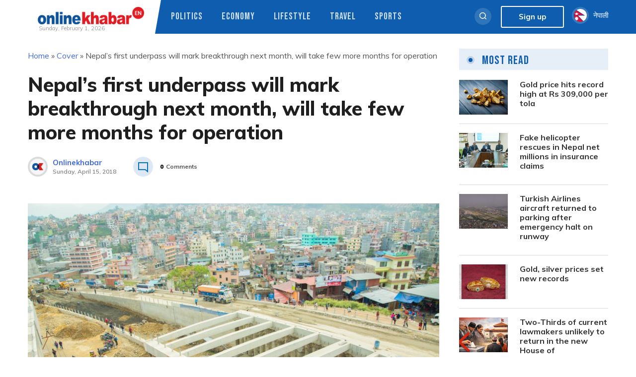

--- FILE ---
content_type: text/html; charset=UTF-8
request_url: https://english.onlinekhabar.com/nepals-first-underpass-will-mark-breakthrough-next-month-will-take-few-more-months-for-operation.html
body_size: 17455
content:
<!doctype html>
<html lang="en-GB" prefix="og: https://ogp.me/ns#">
    <head>
        <meta charset="UTF-8">
        <meta name="viewport" content="width=device-width, initial-scale=1">
        <link rel="profile" href="https://gmpg.org/xfn/11">

        
<!-- Search Engine Optimization by Rank Math - https://rankmath.com/ -->
<title>Nepal&#039;s first underpass will mark breakthrough next month, will take few more months for operation - OnlineKhabar English News</title>
<meta name="description" content="Kathmandu, April 15"/>
<meta name="robots" content="follow, index, max-snippet:-1, max-video-preview:-1, max-image-preview:large"/>
<link rel="canonical" href="https://english.onlinekhabar.com/nepals-first-underpass-will-mark-breakthrough-next-month-will-take-few-more-months-for-operation.html" />
<meta property="og:locale" content="en_GB" />
<meta property="og:type" content="article" />
<meta property="og:title" content="Nepal&#039;s first underpass will mark breakthrough next month, will take few more months for operation - OnlineKhabar English News" />
<meta property="og:description" content="Kathmandu, April 15" />
<meta property="og:url" content="https://english.onlinekhabar.com/nepals-first-underpass-will-mark-breakthrough-next-month-will-take-few-more-months-for-operation.html" />
<meta property="og:site_name" content="OnlineKhabar English News" />
<meta property="article:publisher" content="https://www.facebook.com/pages/OnlineKhabar/108349739223556" />
<meta property="article:tag" content="Kalanki underpass" />
<meta property="article:tag" content="Ring Road Expansion Project" />
<meta property="article:tag" content="underpass" />
<meta property="article:section" content="Cover" />
<meta property="og:image" content="https://english.onlinekhabar.com/wp-content/uploads/2018/04/kanalki-underpass.jpg" />
<meta property="og:image:secure_url" content="https://english.onlinekhabar.com/wp-content/uploads/2018/04/kanalki-underpass.jpg" />
<meta property="og:image:width" content="809" />
<meta property="og:image:height" content="543" />
<meta property="og:image:alt" content="Nepal&#8217;s first underpass will mark breakthrough next month, will take few more months for operation" />
<meta property="og:image:type" content="image/jpeg" />
<meta property="article:published_time" content="2018-04-15T14:34:38+05:45" />
<meta name="twitter:card" content="summary_large_image" />
<meta name="twitter:title" content="Nepal&#039;s first underpass will mark breakthrough next month, will take few more months for operation - OnlineKhabar English News" />
<meta name="twitter:description" content="Kathmandu, April 15" />
<meta name="twitter:site" content="@online_khabar" />
<meta name="twitter:creator" content="@online_khabar" />
<meta name="twitter:image" content="https://english.onlinekhabar.com/wp-content/uploads/2018/04/kanalki-underpass.jpg" />
<meta name="twitter:label1" content="Written by" />
<meta name="twitter:data1" content="Suresh" />
<meta name="twitter:label2" content="Time to read" />
<meta name="twitter:data2" content="Less than a minute" />
<script type="application/ld+json" class="rank-math-schema">{"@context":"https://schema.org","@graph":[{"@type":["Person","Organization"],"@id":"https://english.onlinekhabar.com/#person","name":"admin","sameAs":["https://www.facebook.com/pages/OnlineKhabar/108349739223556","https://twitter.com/online_khabar"],"logo":{"@type":"ImageObject","@id":"https://english.onlinekhabar.com/#logo","url":"http://english.onlinekhabar.com/wp-content/uploads/2020/09/ok-english-logo-onlinekhabar.png","contentUrl":"http://english.onlinekhabar.com/wp-content/uploads/2020/09/ok-english-logo-onlinekhabar.png","caption":"admin","inLanguage":"en-GB","width":"459","height":"74"},"image":{"@type":"ImageObject","@id":"https://english.onlinekhabar.com/#logo","url":"http://english.onlinekhabar.com/wp-content/uploads/2020/09/ok-english-logo-onlinekhabar.png","contentUrl":"http://english.onlinekhabar.com/wp-content/uploads/2020/09/ok-english-logo-onlinekhabar.png","caption":"admin","inLanguage":"en-GB","width":"459","height":"74"}},{"@type":"WebSite","@id":"https://english.onlinekhabar.com/#website","url":"https://english.onlinekhabar.com","name":"admin","publisher":{"@id":"https://english.onlinekhabar.com/#person"},"inLanguage":"en-GB"},{"@type":"ImageObject","@id":"https://english.onlinekhabar.com/wp-content/uploads/2018/04/kanalki-underpass.jpg","url":"https://english.onlinekhabar.com/wp-content/uploads/2018/04/kanalki-underpass.jpg","width":"809","height":"543","inLanguage":"en-GB"},{"@type":"BreadcrumbList","@id":"https://english.onlinekhabar.com/nepals-first-underpass-will-mark-breakthrough-next-month-will-take-few-more-months-for-operation.html#breadcrumb","itemListElement":[{"@type":"ListItem","position":"1","item":{"@id":"https://english.onlinekhabar.com","name":"Home"}},{"@type":"ListItem","position":"2","item":{"@id":"https://english.onlinekhabar.com/category/just-in","name":"Cover"}},{"@type":"ListItem","position":"3","item":{"@id":"https://english.onlinekhabar.com/nepals-first-underpass-will-mark-breakthrough-next-month-will-take-few-more-months-for-operation.html","name":"Nepal&#8217;s first underpass will mark breakthrough next month, will take few more months for operation"}}]},{"@type":"WebPage","@id":"https://english.onlinekhabar.com/nepals-first-underpass-will-mark-breakthrough-next-month-will-take-few-more-months-for-operation.html#webpage","url":"https://english.onlinekhabar.com/nepals-first-underpass-will-mark-breakthrough-next-month-will-take-few-more-months-for-operation.html","name":"Nepal&#039;s first underpass will mark breakthrough next month, will take few more months for operation - OnlineKhabar English News","datePublished":"2018-04-15T14:34:38+05:45","dateModified":"2018-04-15T14:34:38+05:45","isPartOf":{"@id":"https://english.onlinekhabar.com/#website"},"primaryImageOfPage":{"@id":"https://english.onlinekhabar.com/wp-content/uploads/2018/04/kanalki-underpass.jpg"},"inLanguage":"en-GB","breadcrumb":{"@id":"https://english.onlinekhabar.com/nepals-first-underpass-will-mark-breakthrough-next-month-will-take-few-more-months-for-operation.html#breadcrumb"}},{"@type":"Person","@id":"https://english.onlinekhabar.com/author/suresh","name":"Suresh","url":"https://english.onlinekhabar.com/author/suresh","image":{"@type":"ImageObject","@id":"https://secure.gravatar.com/avatar/c0260b4c8bbebea6982ee8fbcd903761a6470a9ebcfc6071bdcac6c5e06db13c?s=96&amp;d=mm&amp;r=g","url":"https://secure.gravatar.com/avatar/c0260b4c8bbebea6982ee8fbcd903761a6470a9ebcfc6071bdcac6c5e06db13c?s=96&amp;d=mm&amp;r=g","caption":"Suresh","inLanguage":"en-GB"}},{"@type":"NewsArticle","headline":"Nepal&#039;s first underpass will mark breakthrough next month, will take few more months for operation -","datePublished":"2018-04-15T14:34:38+05:45","dateModified":"2018-04-15T14:34:38+05:45","articleSection":"Cover","author":{"@id":"https://english.onlinekhabar.com/author/suresh","name":"Suresh"},"publisher":{"@id":"https://english.onlinekhabar.com/#person"},"description":"Kathmandu, April 15","name":"Nepal&#039;s first underpass will mark breakthrough next month, will take few more months for operation -","@id":"https://english.onlinekhabar.com/nepals-first-underpass-will-mark-breakthrough-next-month-will-take-few-more-months-for-operation.html#richSnippet","isPartOf":{"@id":"https://english.onlinekhabar.com/nepals-first-underpass-will-mark-breakthrough-next-month-will-take-few-more-months-for-operation.html#webpage"},"image":{"@id":"https://english.onlinekhabar.com/wp-content/uploads/2018/04/kanalki-underpass.jpg"},"inLanguage":"en-GB","mainEntityOfPage":{"@id":"https://english.onlinekhabar.com/nepals-first-underpass-will-mark-breakthrough-next-month-will-take-few-more-months-for-operation.html#webpage"}}]}</script>
<!-- /Rank Math WordPress SEO plugin -->

<link rel='dns-prefetch' href='//unpkg.com' />
<link rel="alternate" type="application/rss+xml" title="OnlineKhabar English News &raquo; Feed" href="https://english.onlinekhabar.com/feed" />
<link rel="alternate" type="application/rss+xml" title="OnlineKhabar English News &raquo; Comments Feed" href="https://english.onlinekhabar.com/comments/feed" />
<link rel="alternate" title="oEmbed (JSON)" type="application/json+oembed" href="https://english.onlinekhabar.com/wp-json/oembed/1.0/embed?url=https%3A%2F%2Fenglish.onlinekhabar.com%2Fnepals-first-underpass-will-mark-breakthrough-next-month-will-take-few-more-months-for-operation.html" />
<link rel="alternate" title="oEmbed (XML)" type="text/xml+oembed" href="https://english.onlinekhabar.com/wp-json/oembed/1.0/embed?url=https%3A%2F%2Fenglish.onlinekhabar.com%2Fnepals-first-underpass-will-mark-breakthrough-next-month-will-take-few-more-months-for-operation.html&#038;format=xml" />
<style id='wp-img-auto-sizes-contain-inline-css'>
img:is([sizes=auto i],[sizes^="auto," i]){contain-intrinsic-size:3000px 1500px}
/*# sourceURL=wp-img-auto-sizes-contain-inline-css */
</style>
<style id='wp-emoji-styles-inline-css'>

	img.wp-smiley, img.emoji {
		display: inline !important;
		border: none !important;
		box-shadow: none !important;
		height: 1em !important;
		width: 1em !important;
		margin: 0 0.07em !important;
		vertical-align: -0.1em !important;
		background: none !important;
		padding: 0 !important;
	}
/*# sourceURL=wp-emoji-styles-inline-css */
</style>
<style id='wp-block-library-inline-css'>
:root{--wp-block-synced-color:#7a00df;--wp-block-synced-color--rgb:122,0,223;--wp-bound-block-color:var(--wp-block-synced-color);--wp-editor-canvas-background:#ddd;--wp-admin-theme-color:#007cba;--wp-admin-theme-color--rgb:0,124,186;--wp-admin-theme-color-darker-10:#006ba1;--wp-admin-theme-color-darker-10--rgb:0,107,160.5;--wp-admin-theme-color-darker-20:#005a87;--wp-admin-theme-color-darker-20--rgb:0,90,135;--wp-admin-border-width-focus:2px}@media (min-resolution:192dpi){:root{--wp-admin-border-width-focus:1.5px}}.wp-element-button{cursor:pointer}:root .has-very-light-gray-background-color{background-color:#eee}:root .has-very-dark-gray-background-color{background-color:#313131}:root .has-very-light-gray-color{color:#eee}:root .has-very-dark-gray-color{color:#313131}:root .has-vivid-green-cyan-to-vivid-cyan-blue-gradient-background{background:linear-gradient(135deg,#00d084,#0693e3)}:root .has-purple-crush-gradient-background{background:linear-gradient(135deg,#34e2e4,#4721fb 50%,#ab1dfe)}:root .has-hazy-dawn-gradient-background{background:linear-gradient(135deg,#faaca8,#dad0ec)}:root .has-subdued-olive-gradient-background{background:linear-gradient(135deg,#fafae1,#67a671)}:root .has-atomic-cream-gradient-background{background:linear-gradient(135deg,#fdd79a,#004a59)}:root .has-nightshade-gradient-background{background:linear-gradient(135deg,#330968,#31cdcf)}:root .has-midnight-gradient-background{background:linear-gradient(135deg,#020381,#2874fc)}:root{--wp--preset--font-size--normal:16px;--wp--preset--font-size--huge:42px}.has-regular-font-size{font-size:1em}.has-larger-font-size{font-size:2.625em}.has-normal-font-size{font-size:var(--wp--preset--font-size--normal)}.has-huge-font-size{font-size:var(--wp--preset--font-size--huge)}.has-text-align-center{text-align:center}.has-text-align-left{text-align:left}.has-text-align-right{text-align:right}.has-fit-text{white-space:nowrap!important}#end-resizable-editor-section{display:none}.aligncenter{clear:both}.items-justified-left{justify-content:flex-start}.items-justified-center{justify-content:center}.items-justified-right{justify-content:flex-end}.items-justified-space-between{justify-content:space-between}.screen-reader-text{border:0;clip-path:inset(50%);height:1px;margin:-1px;overflow:hidden;padding:0;position:absolute;width:1px;word-wrap:normal!important}.screen-reader-text:focus{background-color:#ddd;clip-path:none;color:#444;display:block;font-size:1em;height:auto;left:5px;line-height:normal;padding:15px 23px 14px;text-decoration:none;top:5px;width:auto;z-index:100000}html :where(.has-border-color){border-style:solid}html :where([style*=border-top-color]){border-top-style:solid}html :where([style*=border-right-color]){border-right-style:solid}html :where([style*=border-bottom-color]){border-bottom-style:solid}html :where([style*=border-left-color]){border-left-style:solid}html :where([style*=border-width]){border-style:solid}html :where([style*=border-top-width]){border-top-style:solid}html :where([style*=border-right-width]){border-right-style:solid}html :where([style*=border-bottom-width]){border-bottom-style:solid}html :where([style*=border-left-width]){border-left-style:solid}html :where(img[class*=wp-image-]){height:auto;max-width:100%}:where(figure){margin:0 0 1em}html :where(.is-position-sticky){--wp-admin--admin-bar--position-offset:var(--wp-admin--admin-bar--height,0px)}@media screen and (max-width:600px){html :where(.is-position-sticky){--wp-admin--admin-bar--position-offset:0px}}

/*# sourceURL=wp-block-library-inline-css */
</style><style id='global-styles-inline-css'>
:root{--wp--preset--aspect-ratio--square: 1;--wp--preset--aspect-ratio--4-3: 4/3;--wp--preset--aspect-ratio--3-4: 3/4;--wp--preset--aspect-ratio--3-2: 3/2;--wp--preset--aspect-ratio--2-3: 2/3;--wp--preset--aspect-ratio--16-9: 16/9;--wp--preset--aspect-ratio--9-16: 9/16;--wp--preset--color--black: #000000;--wp--preset--color--cyan-bluish-gray: #abb8c3;--wp--preset--color--white: #ffffff;--wp--preset--color--pale-pink: #f78da7;--wp--preset--color--vivid-red: #cf2e2e;--wp--preset--color--luminous-vivid-orange: #ff6900;--wp--preset--color--luminous-vivid-amber: #fcb900;--wp--preset--color--light-green-cyan: #7bdcb5;--wp--preset--color--vivid-green-cyan: #00d084;--wp--preset--color--pale-cyan-blue: #8ed1fc;--wp--preset--color--vivid-cyan-blue: #0693e3;--wp--preset--color--vivid-purple: #9b51e0;--wp--preset--gradient--vivid-cyan-blue-to-vivid-purple: linear-gradient(135deg,rgb(6,147,227) 0%,rgb(155,81,224) 100%);--wp--preset--gradient--light-green-cyan-to-vivid-green-cyan: linear-gradient(135deg,rgb(122,220,180) 0%,rgb(0,208,130) 100%);--wp--preset--gradient--luminous-vivid-amber-to-luminous-vivid-orange: linear-gradient(135deg,rgb(252,185,0) 0%,rgb(255,105,0) 100%);--wp--preset--gradient--luminous-vivid-orange-to-vivid-red: linear-gradient(135deg,rgb(255,105,0) 0%,rgb(207,46,46) 100%);--wp--preset--gradient--very-light-gray-to-cyan-bluish-gray: linear-gradient(135deg,rgb(238,238,238) 0%,rgb(169,184,195) 100%);--wp--preset--gradient--cool-to-warm-spectrum: linear-gradient(135deg,rgb(74,234,220) 0%,rgb(151,120,209) 20%,rgb(207,42,186) 40%,rgb(238,44,130) 60%,rgb(251,105,98) 80%,rgb(254,248,76) 100%);--wp--preset--gradient--blush-light-purple: linear-gradient(135deg,rgb(255,206,236) 0%,rgb(152,150,240) 100%);--wp--preset--gradient--blush-bordeaux: linear-gradient(135deg,rgb(254,205,165) 0%,rgb(254,45,45) 50%,rgb(107,0,62) 100%);--wp--preset--gradient--luminous-dusk: linear-gradient(135deg,rgb(255,203,112) 0%,rgb(199,81,192) 50%,rgb(65,88,208) 100%);--wp--preset--gradient--pale-ocean: linear-gradient(135deg,rgb(255,245,203) 0%,rgb(182,227,212) 50%,rgb(51,167,181) 100%);--wp--preset--gradient--electric-grass: linear-gradient(135deg,rgb(202,248,128) 0%,rgb(113,206,126) 100%);--wp--preset--gradient--midnight: linear-gradient(135deg,rgb(2,3,129) 0%,rgb(40,116,252) 100%);--wp--preset--font-size--small: 13px;--wp--preset--font-size--medium: 20px;--wp--preset--font-size--large: 36px;--wp--preset--font-size--x-large: 42px;--wp--preset--spacing--20: 0.44rem;--wp--preset--spacing--30: 0.67rem;--wp--preset--spacing--40: 1rem;--wp--preset--spacing--50: 1.5rem;--wp--preset--spacing--60: 2.25rem;--wp--preset--spacing--70: 3.38rem;--wp--preset--spacing--80: 5.06rem;--wp--preset--shadow--natural: 6px 6px 9px rgba(0, 0, 0, 0.2);--wp--preset--shadow--deep: 12px 12px 50px rgba(0, 0, 0, 0.4);--wp--preset--shadow--sharp: 6px 6px 0px rgba(0, 0, 0, 0.2);--wp--preset--shadow--outlined: 6px 6px 0px -3px rgb(255, 255, 255), 6px 6px rgb(0, 0, 0);--wp--preset--shadow--crisp: 6px 6px 0px rgb(0, 0, 0);}:where(.is-layout-flex){gap: 0.5em;}:where(.is-layout-grid){gap: 0.5em;}body .is-layout-flex{display: flex;}.is-layout-flex{flex-wrap: wrap;align-items: center;}.is-layout-flex > :is(*, div){margin: 0;}body .is-layout-grid{display: grid;}.is-layout-grid > :is(*, div){margin: 0;}:where(.wp-block-columns.is-layout-flex){gap: 2em;}:where(.wp-block-columns.is-layout-grid){gap: 2em;}:where(.wp-block-post-template.is-layout-flex){gap: 1.25em;}:where(.wp-block-post-template.is-layout-grid){gap: 1.25em;}.has-black-color{color: var(--wp--preset--color--black) !important;}.has-cyan-bluish-gray-color{color: var(--wp--preset--color--cyan-bluish-gray) !important;}.has-white-color{color: var(--wp--preset--color--white) !important;}.has-pale-pink-color{color: var(--wp--preset--color--pale-pink) !important;}.has-vivid-red-color{color: var(--wp--preset--color--vivid-red) !important;}.has-luminous-vivid-orange-color{color: var(--wp--preset--color--luminous-vivid-orange) !important;}.has-luminous-vivid-amber-color{color: var(--wp--preset--color--luminous-vivid-amber) !important;}.has-light-green-cyan-color{color: var(--wp--preset--color--light-green-cyan) !important;}.has-vivid-green-cyan-color{color: var(--wp--preset--color--vivid-green-cyan) !important;}.has-pale-cyan-blue-color{color: var(--wp--preset--color--pale-cyan-blue) !important;}.has-vivid-cyan-blue-color{color: var(--wp--preset--color--vivid-cyan-blue) !important;}.has-vivid-purple-color{color: var(--wp--preset--color--vivid-purple) !important;}.has-black-background-color{background-color: var(--wp--preset--color--black) !important;}.has-cyan-bluish-gray-background-color{background-color: var(--wp--preset--color--cyan-bluish-gray) !important;}.has-white-background-color{background-color: var(--wp--preset--color--white) !important;}.has-pale-pink-background-color{background-color: var(--wp--preset--color--pale-pink) !important;}.has-vivid-red-background-color{background-color: var(--wp--preset--color--vivid-red) !important;}.has-luminous-vivid-orange-background-color{background-color: var(--wp--preset--color--luminous-vivid-orange) !important;}.has-luminous-vivid-amber-background-color{background-color: var(--wp--preset--color--luminous-vivid-amber) !important;}.has-light-green-cyan-background-color{background-color: var(--wp--preset--color--light-green-cyan) !important;}.has-vivid-green-cyan-background-color{background-color: var(--wp--preset--color--vivid-green-cyan) !important;}.has-pale-cyan-blue-background-color{background-color: var(--wp--preset--color--pale-cyan-blue) !important;}.has-vivid-cyan-blue-background-color{background-color: var(--wp--preset--color--vivid-cyan-blue) !important;}.has-vivid-purple-background-color{background-color: var(--wp--preset--color--vivid-purple) !important;}.has-black-border-color{border-color: var(--wp--preset--color--black) !important;}.has-cyan-bluish-gray-border-color{border-color: var(--wp--preset--color--cyan-bluish-gray) !important;}.has-white-border-color{border-color: var(--wp--preset--color--white) !important;}.has-pale-pink-border-color{border-color: var(--wp--preset--color--pale-pink) !important;}.has-vivid-red-border-color{border-color: var(--wp--preset--color--vivid-red) !important;}.has-luminous-vivid-orange-border-color{border-color: var(--wp--preset--color--luminous-vivid-orange) !important;}.has-luminous-vivid-amber-border-color{border-color: var(--wp--preset--color--luminous-vivid-amber) !important;}.has-light-green-cyan-border-color{border-color: var(--wp--preset--color--light-green-cyan) !important;}.has-vivid-green-cyan-border-color{border-color: var(--wp--preset--color--vivid-green-cyan) !important;}.has-pale-cyan-blue-border-color{border-color: var(--wp--preset--color--pale-cyan-blue) !important;}.has-vivid-cyan-blue-border-color{border-color: var(--wp--preset--color--vivid-cyan-blue) !important;}.has-vivid-purple-border-color{border-color: var(--wp--preset--color--vivid-purple) !important;}.has-vivid-cyan-blue-to-vivid-purple-gradient-background{background: var(--wp--preset--gradient--vivid-cyan-blue-to-vivid-purple) !important;}.has-light-green-cyan-to-vivid-green-cyan-gradient-background{background: var(--wp--preset--gradient--light-green-cyan-to-vivid-green-cyan) !important;}.has-luminous-vivid-amber-to-luminous-vivid-orange-gradient-background{background: var(--wp--preset--gradient--luminous-vivid-amber-to-luminous-vivid-orange) !important;}.has-luminous-vivid-orange-to-vivid-red-gradient-background{background: var(--wp--preset--gradient--luminous-vivid-orange-to-vivid-red) !important;}.has-very-light-gray-to-cyan-bluish-gray-gradient-background{background: var(--wp--preset--gradient--very-light-gray-to-cyan-bluish-gray) !important;}.has-cool-to-warm-spectrum-gradient-background{background: var(--wp--preset--gradient--cool-to-warm-spectrum) !important;}.has-blush-light-purple-gradient-background{background: var(--wp--preset--gradient--blush-light-purple) !important;}.has-blush-bordeaux-gradient-background{background: var(--wp--preset--gradient--blush-bordeaux) !important;}.has-luminous-dusk-gradient-background{background: var(--wp--preset--gradient--luminous-dusk) !important;}.has-pale-ocean-gradient-background{background: var(--wp--preset--gradient--pale-ocean) !important;}.has-electric-grass-gradient-background{background: var(--wp--preset--gradient--electric-grass) !important;}.has-midnight-gradient-background{background: var(--wp--preset--gradient--midnight) !important;}.has-small-font-size{font-size: var(--wp--preset--font-size--small) !important;}.has-medium-font-size{font-size: var(--wp--preset--font-size--medium) !important;}.has-large-font-size{font-size: var(--wp--preset--font-size--large) !important;}.has-x-large-font-size{font-size: var(--wp--preset--font-size--x-large) !important;}
/*# sourceURL=global-styles-inline-css */
</style>

<style id='classic-theme-styles-inline-css'>
/*! This file is auto-generated */
.wp-block-button__link{color:#fff;background-color:#32373c;border-radius:9999px;box-shadow:none;text-decoration:none;padding:calc(.667em + 2px) calc(1.333em + 2px);font-size:1.125em}.wp-block-file__button{background:#32373c;color:#fff;text-decoration:none}
/*# sourceURL=/wp-includes/css/classic-themes.min.css */
</style>
<link rel='stylesheet' id='cld-font-awesome-css' href='https://english.onlinekhabar.com/wp-content/plugins/ok-comments-like-dislike//css/font-awesome.min.css?ver=1.0.1' media='all' />
<link rel='stylesheet' id='cld-frontend-css' href='https://english.onlinekhabar.com/wp-content/plugins/ok-comments-like-dislike//css/cld-frontend.css?ver=1.0.1' media='all' />
<link rel='stylesheet' id='fancybox-css' href='https://english.onlinekhabar.com/wp-content/plugins/ok-english-helper/assets/css/fancybox.css?ver=1.0.2' media='all' />
<link rel='stylesheet' id='oum-style-css' href='https://english.onlinekhabar.com/wp-content/plugins/ok-user-manager/css/oum-frontend.css?ver=1.0.2' media='all' />
<link rel='stylesheet' id='okam-frontend-style-css' href='https://english.onlinekhabar.com/wp-content/plugins/okam/css/okam-frontend.css?ver=1.1.3' media='all' />
<link rel='stylesheet' id='onlinekhabar-english-2020-style-css' href='https://english.onlinekhabar.com/wp-content/themes/onlinekhabar-english-2020/style.css?ver=1709800489' media='all' />
<link rel='stylesheet' id='owl-style-css' href='https://english.onlinekhabar.com/wp-content/themes/onlinekhabar-english-2020/css/owl.carousel.css?ver=1.0.0' media='all' />
<link rel='stylesheet' id='main-style-css' href='https://english.onlinekhabar.com/wp-content/themes/onlinekhabar-english-2020/css/core.css?ver=3.5.8' media='all' />
<link rel='stylesheet' id='aos-style-css' href='https://unpkg.com/aos@2.3.1/dist/aos.css?ver=6.9' media='all' />
<link rel='stylesheet' id='font-awesome-5-css' href='https://english.onlinekhabar.com/wp-content/themes/onlinekhabar-english-2020/fa-five/all.min.css?ver=6.9' media='all' />
<script src="https://english.onlinekhabar.com/wp-includes/js/jquery/jquery.min.js?ver=3.7.1" id="jquery-core-js"></script>
<script src="https://english.onlinekhabar.com/wp-includes/js/jquery/jquery-migrate.min.js?ver=3.4.1" id="jquery-migrate-js"></script>
<script id="cld-frontend-js-extra">
var cld_js_object = {"admin_ajax_url":"https://english.onlinekhabar.com/wp-admin/admin-ajax.php","admin_ajax_nonce":"760393f99b"};
//# sourceURL=cld-frontend-js-extra
</script>
<script src="https://english.onlinekhabar.com/wp-content/plugins/ok-comments-like-dislike//js/cld-frontend.js?ver=1.0.1" id="cld-frontend-js"></script>
<script src="https://english.onlinekhabar.com/wp-content/plugins/ok-english-helper/assets/js/fancybox.js?ver=1.0.2" id="fancybox-js"></script>
<script src="https://english.onlinekhabar.com/wp-content/plugins/ok-english-helper/assets/js/mobile-check.js?ver=1.0.2" id="okeh-mobile-check-js"></script>
<script src="https://english.onlinekhabar.com/wp-includes/js/underscore.min.js?ver=1.13.7" id="underscore-js"></script>
<script id="wp-util-js-extra">
var _wpUtilSettings = {"ajax":{"url":"/wp-admin/admin-ajax.php"}};
//# sourceURL=wp-util-js-extra
</script>
<script src="https://english.onlinekhabar.com/wp-includes/js/wp-util.min.js?ver=6.9" id="wp-util-js"></script>
<script id="okeh-frontend-js-extra">
var okeh_js_obj = {"ajax_url":"https://english.onlinekhabar.com/wp-admin/admin-ajax.php","api_url":"https://english.onlinekhabar.com/wp-json/okeapi/v1"};
//# sourceURL=okeh-frontend-js-extra
</script>
<script src="https://english.onlinekhabar.com/wp-content/plugins/ok-english-helper/assets/js/okeh-frontend.js?ver=1.0.2" id="okeh-frontend-js"></script>
<script id="oum-script-js-extra">
var oum_frontend_script_obj = {"ajax_url":"https://english.onlinekhabar.com/wp-admin/admin-ajax.php","ajax_nonce":"9bfe3a613c","api_url":"https://english.onlinekhabar.com/wp-json/okeapi/v1"};
//# sourceURL=oum-script-js-extra
</script>
<script src="https://english.onlinekhabar.com/wp-content/plugins/ok-user-manager/js/oum-frontend.js?ver=1.0.2" id="oum-script-js"></script>
<script src="https://english.onlinekhabar.com/wp-content/plugins/okam/js/okam-mobile-detect.js?ver=1.1.3" id="okam-mobile-detect-script-js"></script>
<script id="okam-frontend-script-js-extra">
var okam_js_obj = {"ad_api_url":"https://english.onlinekhabar.com/wp-json/okapi/v1","ajax_nonce":"87faccbfc5"};
//# sourceURL=okam-frontend-script-js-extra
</script>
<script src="https://english.onlinekhabar.com/wp-content/plugins/okam/js/okam-frontend.js?ver=1.1.3" id="okam-frontend-script-js"></script>
<link rel="https://api.w.org/" href="https://english.onlinekhabar.com/wp-json/" /><link rel="alternate" title="JSON" type="application/json" href="https://english.onlinekhabar.com/wp-json/wp/v2/posts/415955" /><link rel="EditURI" type="application/rsd+xml" title="RSD" href="https://english.onlinekhabar.com/xmlrpc.php?rsd" />
<meta name="generator" content="WordPress 6.9" />
<link rel='shortlink' href='https://english.onlinekhabar.com/?p=415955' />
<meta name="keywords" content="OnlineKhabar English News : English Edition">
<meta name="description" content="<p>Kathmandu, April 15 The under-construction underpass at Kalanki Chok of Kathmandu is likely to achieve its breakthrough in next one month. However, it will take few more months to do post-construction works so that the structure will be ready to use. It will be Nepal&#8217;s first underground road ever. The Ring Road Expansion Project, which [&hellip;]</p>
">
    <meta property="og:title" content="Nepal&#8217;s first underpass will mark breakthrough next month, will take few more months for operation" />
    <meta property="og:site_name" content="OnlineKhabar English News" />
    <meta property="og:url" content="https://english.onlinekhabar.com/nepals-first-underpass-will-mark-breakthrough-next-month-will-take-few-more-months-for-operation.html" />
    <meta property="og:description" content="<p>Kathmandu, April 15 The under-construction underpass at Kalanki Chok of Kathmandu is likely to achieve its breakthrough in next one month. However, it will take few more months to do post-construction works so that the structure will be ready to use. It will be Nepal&#8217;s first underground road ever. The Ring Road Expansion Project, which [&hellip;]</p>
" />
    <meta property="og:type" content="article" />
    
          <meta property="og:image" content="https://english.onlinekhabar.com/wp-content/uploads/2018/04/kanalki-underpass.jpg"/>
      <meta property="twitter:image" content="https://english.onlinekhabar.com/wp-content/uploads/2018/04/kanalki-underpass.jpg" />  
        <meta property="twitter:card" content="summary_large_image" />
		<meta property="twitter:site" content="@online_khabar" />
		<meta property="twitter:title" content="Nepal&#8217;s first underpass will mark breakthrough next month, will take few more months for operation" />
		<meta property="twitter:description" content="<p>Kathmandu, April 15 The under-construction underpass at Kalanki Chok of Kathmandu is likely to achieve its breakthrough in next one month. However, it will take few more months to do post-construction works so that the structure will be ready to use. It will be Nepal&#8217;s first underground road ever. The Ring Road Expansion Project, which [&hellip;]</p>
" />
		<meta property="twitter:url" content="https://english.onlinekhabar.com" />
		<meta name="twitter:image:alt" content="Nepal&#8217;s first underpass will mark breakthrough next month, will take few more months for operation" />
              <script>
                window.fbAsyncInit = function () {
                    FB.init({
                        appId: '280041239029772',
                        xfbml: true,
                        version: 'v2.7'
                    });
                };

                (function (d, s, id) {
                    var js, fjs = d.getElementsByTagName(s)[0];
                    if (d.getElementById(id)) {
                        return;
                    }
                    js = d.createElement(s);
                    js.id = id;
                    js.src = "//connect.facebook.net/en_US/sdk.js";
                    fjs.parentNode.insertBefore(js, fjs);
                }(document, 'script', 'facebook-jssdk'));
            </script>
            <link rel="icon" href="https://english.onlinekhabar.com/wp-content/uploads/2020/09/cropped-logo-footer-32x32.png" sizes="32x32" />
<link rel="icon" href="https://english.onlinekhabar.com/wp-content/uploads/2020/09/cropped-logo-footer-192x192.png" sizes="192x192" />
<link rel="apple-touch-icon" href="https://english.onlinekhabar.com/wp-content/uploads/2020/09/cropped-logo-footer-180x180.png" />
<meta name="msapplication-TileImage" content="https://english.onlinekhabar.com/wp-content/uploads/2020/09/cropped-logo-footer-270x270.png" />
		<style id="wp-custom-css">
			.ok-breadcrumb-wrap nav {
    background: inherit;
    padding-left: 0;
    font-family: inherit;
	
}
.ok-breadcrumb-wrap nav p {
    margin-top: 0;
	font-size:16px;
}
.ok-breadcrumb-wrap nav a {
    text-decoration: none;
}		</style>
		                <script type='text/javascript' src='https://platform-api.sharethis.com/js/sharethis.js#property=5f7df9839798460012e64bf9&product=sop' async='async'></script>
        
        <!-- Global site tag (gtag.js) - Google Analytics -->
        <script async src="https://www.googletagmanager.com/gtag/js?id=UA-4599822-5"></script>
        <script>
            window.dataLayer = window.dataLayer || [];
            function gtag() {
                dataLayer.push(arguments);
            }
            gtag('js', new Date());

            gtag('config', 'UA-4599822-5');
        </script>
        <!-- Start Alexa Certify Javascript -->
        <script type="text/javascript">
            _atrk_opts = {atrk_acct: "au/Vl1a8FRh2em", domain: "onlinekhabar.com", dynamic: true};
            (function () {
                var as = document.createElement('script');
                as.type = 'text/javascript';
                as.async = true;
                as.src = "https://certify-js.alexametrics.com/atrk.js";
                var s = document.getElementsByTagName('script')[0];
                s.parentNode.insertBefore(as, s);
            })();
        </script>
    <noscript><img src="https://certify.alexametrics.com/atrk.gif?account=au/Vl1a8FRh2em" style="display:none" height="1" width="1" alt="" /></noscript>
    <!-- End Alexa Certify Javascript -->
<style>

.okdatetop {
	position: absolute;
	top: 50px;
	z-index: 99999 !important;
	color: #9f9c9c;
	margin-left: 22px;
	font-size: 11px;
	text-align: right;
}

</style>

<!-- Google tag (gtag.js) -->
<script async src="https://www.googletagmanager.com/gtag/js?id=G-CHGGFG2SJP"></script>
<script>
  window.dataLayer = window.dataLayer || [];
  function gtag(){dataLayer.push(arguments);}
  gtag('js', new Date());

  gtag('config', 'G-CHGGFG2SJP');
</script>

</head>

<body class="wp-singular post-template-default single single-post postid-415955 single-format-standard wp-custom-logo wp-theme-onlinekhabar-english-2020">
    <div id="page" class="site">
        <a class="skip-link screen-reader-text" href="#primary">Skip to content</a>

        <header class="ok-header">
            <div class="ok-container">
                <div class="flx">
                    <span class="okdatetop">Sunday, February 1, 2026</span>
                    <div class="ok-logo-holder">
                        <a href="https://english.onlinekhabar.com">
                            <img src="https://english.onlinekhabar.com/wp-content/themes/onlinekhabar-english-2020/img/site-main-logo.png" alt="Onlinekhabar English Logo, OK English" />
                        </a>
                    </div>
                    <nav>

<div class="ok-container flx"><ul id="primary-menu" class="menu"><li id="menu-item-454648" class="menu-item menu-item-type-taxonomy menu-item-object-category menu-item-454648"><a href="https://english.onlinekhabar.com/category/political">Politics</a></li>
<li id="menu-item-454649" class="menu-item menu-item-type-taxonomy menu-item-object-category menu-item-454649"><a href="https://english.onlinekhabar.com/category/economy">Economy</a></li>
<li id="menu-item-454650" class="menu-item menu-item-type-taxonomy menu-item-object-category menu-item-454650"><a href="https://english.onlinekhabar.com/category/lifestyle">Lifestyle</a></li>
<li id="menu-item-454655" class="menu-item menu-item-type-taxonomy menu-item-object-category menu-item-454655"><a href="https://english.onlinekhabar.com/category/travel">Travel</a></li>
<li id="menu-item-524394" class="menu-item menu-item-type-taxonomy menu-item-object-category menu-item-524394"><a href="https://english.onlinekhabar.com/category/sports">Sports</a></li>
</ul></div>                    </nav>
                    <div class="search-icon-mobl">
                        <span class="ok-search-btn">
                            <i class="ok-search-icon"></i>
                        </span>
                    </div>
                    <div class="ok-mob-menu-trigger">
                        <span></span>
                        <span></span>
                        <span></span>
                    </div>



                    <div class="ok-top-right">
                        <span class="ok-search-btn">
                            <i class="ok-search-icon"></i>
                        </span>
                        <span class="ok-login-condition">
                            <a href="javascript:void(0);" class="ok-btn line white ok-signup-trigger">Sign up</a>
                        </span>
                        <a href="https://onlinekhabar.com" class="ok-nepali-ed" target="_blank">
                            <img src="https://english.onlinekhabar.com/wp-content/themes/onlinekhabar-english-2020/img/flag.png" alt="" />
                            <span>नेपाली</span>
                        </a>
                    </div>
                </div>
            </div>
            <div class="ok-search-panel-top">
                <div class="ok-container">
            <form role="search" method="get" class="search-form" action="https://english.onlinekhabar.com/">
				<label>
					<span class="screen-reader-text">Search for:</span>
					<input type="search" class="search-field" placeholder="Search &hellip;" value="" name="s" />
				</label>
				<input type="submit" class="search-submit" value="Search" />
			</form>                </div>
            </div>
        </header>

        <!--Mobile menu hidden-->
        <div class="ok-mob-menu-wrap">
            <span class="close-menu">+</span>

<div class="ok-container flx"><ul id="primary-menu" class="menu"><li class="menu-item menu-item-type-taxonomy menu-item-object-category menu-item-454648"><a href="https://english.onlinekhabar.com/category/political">Politics</a></li>
<li class="menu-item menu-item-type-taxonomy menu-item-object-category menu-item-454649"><a href="https://english.onlinekhabar.com/category/economy">Economy</a></li>
<li class="menu-item menu-item-type-taxonomy menu-item-object-category menu-item-454650"><a href="https://english.onlinekhabar.com/category/lifestyle">Lifestyle</a></li>
<li class="menu-item menu-item-type-taxonomy menu-item-object-category menu-item-454655"><a href="https://english.onlinekhabar.com/category/travel">Travel</a></li>
<li class="menu-item menu-item-type-taxonomy menu-item-object-category menu-item-524394"><a href="https://english.onlinekhabar.com/category/sports">Sports</a></li>
</ul></div>
            <span class="ok-login-condition">
                <a href="javascript:void(0);" class="ok-btn line white ok-signup-trigger">Sign up</a>
            </span>

            <div class="ok-btn-wrapper">

                <a href="https://onlinekhabar.com" class="ok-nepali-ed" target="_blank">
                    <img src="https://english.onlinekhabar.com/wp-content/themes/onlinekhabar-english-2020/img/flag.png" alt="" />
<!--                        <span>नेपाली</span>-->
                </a>
            </div>
        </div>




<main id="primary" class="site-main">
    
    <div class="ok-details-page" style="margin-top:30px;">
    <div class="ok-container flx">

<div class="add__fullwidth" style="margin-bottom:30px;">

         <div class="okam-ad-position-wrap single-after-main-menu okam-device-desktop" data-alias="single-after-main-menu" data-device-type="desktop" >

        </div>
        
    
          <div class="okam-ad-position-wrap single-after-main-menu-mb okam-device-mobile" data-alias="single-after-main-menu-mb" data-device-type="mobile" >

        </div>
        
    
  </div>
  
  
  
  
<!--  50 woman ko condition-->
    
        <div class="ok-details-content-left">
            <div class="ok-breadcrumb-wrap">
                <nav aria-label="breadcrumbs" class="rank-math-breadcrumb"><p><a href="https://english.onlinekhabar.com">Home</a><span class="separator"> &raquo; </span><a href="https://english.onlinekhabar.com/category/just-in">Cover</a><span class="separator"> &raquo; </span><span class="last">Nepal&#8217;s first underpass will mark breakthrough next month, will take few more months for operation</span></p></nav>
            </div>
            
            
            <div class="ok-post-header">
                <h1>
                    Nepal&#8217;s first underpass will mark breakthrough next month, will take few more months for operation                </h1>
                                <div class="ok-post-info flx">
                    <div class="ok-author flx">
                    
                        <div class="author-img">
                         <a href="https://english.onlinekhabar.com/nepals-first-underpass-will-mark-breakthrough-next-month-will-take-few-more-months-for-operation.html">
                            <img src="https://english.onlinekhabar.com/wp-content/themes/onlinekhabar-english-2020/img/author-img.png" alt="Onlinekhabar" />
                            <img src="https://english.onlinekhabar.com/wp-content/themes/onlinekhabar-english-2020/img/author-img.png" alt="Onlinekhabar" /> </a>
                        </div>
                        <div><a href="https://english.onlinekhabar.com/nepals-first-underpass-will-mark-breakthrough-next-month-will-take-few-more-months-for-operation.html">
                            <span>Onlinekhabar</span>
                            <span class="ok-post-date">Sunday, April 15, 2018</span>
                        </div></a>
                       
                    </div>
                                        <div class="ok-post-comments">
                        <div class="ok-icon-wrap">
                            <img src="https://english.onlinekhabar.com/wp-content/themes/onlinekhabar-english-2020/img/comment-icon-blue.png" alt="" />
                        </div>
                        <span class="comment-number"><strong>0</strong>Comments</span>
                    </div>
                    <div class="ok-post-shares">
                        <!-- ShareThis BEGIN -->
                        <div class="sharethis-inline-share-buttons"></div><!-- ShareThis END -->
                    </div>
                </div>
            </div>
           
            <div class="post-content-wrap">
                <figure id="attachment_415957" aria-describedby="caption-attachment-415957" style="width: 809px" class="wp-caption aligncenter"><img decoding="async" class="wp-image-415957 size-full" src="https://english.onlinekhabar.com/wp-content/uploads/2018/04/kanalki-underpass.jpg" alt="" width="809" srcset="https://english.onlinekhabar.com/wp-content/uploads/2018/04/kanalki-underpass.jpg 809w, https://english.onlinekhabar.com/wp-content/uploads/2018/04/kanalki-underpass-300x201.jpg 300w, https://english.onlinekhabar.com/wp-content/uploads/2018/04/kanalki-underpass-768x515.jpg 768w" sizes="(max-width: 809px) 100vw, 809px" /><figcaption id="caption-attachment-415957" class="wp-caption-text">File: Under-construction underpass</figcaption></figure>
<p>Kathmandu, April 15</p>
<p>The under-construction underpass at Kalanki Chok of Kathmandu is likely to achieve its breakthrough in next one month. However, it will take few more months to do post-construction works so that the structure will be ready to use.</p>
<p>It will be Nepal&#8217;s first underground road ever. The Ring Road Expansion Project, which is constructing the underpass says the finishing will take around three months.</p>
<p>After around 3.5 months, the Project will expire. However, it is unlikely to meet the deadline. In that case, the government will extend the term.</p>
<p>Around 93 per cent works under the Project has been over now, according to Bhandari.</p>
<p>The Chinese government extended a grant of Rs 5 billion for the project.</p>
<p>&nbsp;</p>
                            </div>
            <div class="ok-emoji">
                <h3>React to this post</h3>
                <div class="flx oke-emoji-wrap">
                </div>
            </div>
            <div class="ok-topics-inner">
                <h3>Hot Topics</h3>
                <div class="ok-topics-wrapper">
                                                <a href="https://english.onlinekhabar.com/tag/covid-19-nepal">COVID-19 Nepal</a>
                                                <a href="https://english.onlinekhabar.com/tag/kp-sharma-oli">KP Sharma Oli</a>
                                                <a href="https://english.onlinekhabar.com/tag/nepal-covid-19">Nepal covid-19</a>
                                                <a href="https://english.onlinekhabar.com/tag/cpn-uml">CPN-UML</a>
                                                <a href="https://english.onlinekhabar.com/tag/nepali-congress">Nepali Congress</a>
                                                <a href="https://english.onlinekhabar.com/tag/nepal">Nepal</a>
                                                <a href="https://english.onlinekhabar.com/tag/nepalelection">Nepalelection</a>
                                    </div>
            </div>


                        
            <div class="ok-conversation-section">
    <div class="ok-conv-head flex-box">
        <h3>Conversation</h3>
        <div class="ok-conv-sort-by">
            <span class="ok-comments-orderby ok-active-comment-orderby" data-orderby="new">New</span>
            <span class="ok-comments-orderby" data-orderby="old">Old</span>
            <span class="ok-comments-orderby" data-orderby="popular">Popular</span>
            <img src="https://english.onlinekhabar.com/wp-content/plugins/ok-user-manager/img/ajax-loader.gif" class="ok-ajax-loader" style="display:none;"/>
        </div>
            </div>
    <div class="ok-conv-wrap">
    <div class="ok-conv-write">
        <form class="oum-comment-form" method="post">
            <input type="hidden" name="post_url" value="https://english.onlinekhabar.com/nepals-first-underpass-will-mark-breakthrough-next-month-will-take-few-more-months-for-operation.html"/>
            <input type="hidden" name="post_id" value="415955"/>
                            <input type="hidden" name="comment_parent" value="0"/>
                        <textarea placeholder="Please write your comment.." class="oum-comments-text-input" name="comment_content"></textarea>
            <div class="ok-btn-wrapper">
                <button type="submit" class="ok-btn primary big if-not-registered">Add Comment</button>
                <img src="https://english.onlinekhabar.com/wp-content/plugins/ok-user-manager/img/ajax-loader.gif" class="oum-ajax-loader" style="display:none;"/>

            </div>
            <div class="form-response-message" style="display:none;"></div>

        </form>
    </div>
    <div class="ok-conv-login-for-new">

    <form class="ok-user-login">
        <h5>Login to comment </h5>
        <div class="ok-conv-login-box">
            <div class="frm-fld">
                <input type="text" placeholder="Username" class="username"/>
            </div>
            <div class="frm-fld">
                <input type="password" placeholder="Password" class="password"/>
            </div>
            <div class="frm-fld flex-box field-remember">
                <div class="rememberme">
                    <input type="checkbox" class="remember-me"/>
                    <span>Remenber me</span>
                </div>
                <a href="javascript:void(0);" class="ok-forget-password-trigger">Forgot password?</a>
            </div>
            <div class="ok-btn-wrapper">
                <button type="submit" class="ok-btn primary">Login</button>
                <span>Not have account yet?</span> <a href="javascript:void(0);" class="ok-signup-trigger">Signup Now</a>
                <img src="https://english.onlinekhabar.com/wp-content/themes/onlinekhabar-english-2020/img/ajax-loader.gif" class="ajax-loader" style="display:none;"/>
            </div>
            <div class="form-message"></div>
            <div class="ok-login-with-social">
                <h5>Or use Social Media? </h5>
                <a href="https://english.onlinekhabar.com/?ok_social_login=google" class="with-google ok-social-login-trigger">
                    <i class="fab fa-google"></i>
                    <span>Google</span>
                </a>
                <a href="https://english.onlinekhabar.com/?ok_social_login=facebook" class="with-fb ok-social-login-trigger">
                    <i class="fab fa-facebook-f"></i>
                    <span>Facebook</span>
                </a>
                <a href="https://english.onlinekhabar.com/?ok_social_login=twitter" class="with-tw ok-social-login-trigger">
                    <i class="fab fa-twitter"></i>
                    <span>Twitter</span>
                </a>
            </div>
        </div>
    </form>
    <form class="ok-forget-password-form" style="display:none;">
        <div class="ok-conv-login-box">
            <h5>Forgot Password?</h5>
            <div class="frm-fld">
                <input type="text" placeholder="Email" class="reset-email"/>
            </div>
            <div class="ok-btn-wrapper">
                <button type="submit" class="ok-btn primary">Send Password Reset Link</button>
                <img src="https://english.onlinekhabar.com/wp-content/themes/onlinekhabar-english-2020/img/ajax-loader.gif" class="ok-ajax-loader" style="display:none;"/>
                <a href="javascript:void(0);" class="ok-login-form-show">Back</a>
            </div>
            <div class="ok-forget-password-message"></div>
        </div>
    </form>
</div></div>    <div class="ok-conv-wrapper">
        <div class="ok-comments-revamp-list-wrap">
        </div>
            </div>
</div>

            <div class="ok-news-grid ok-grid-type-3" data-aos="fade-up">
                <h2 class="ok-section-title">Related News</h2>
                <div class="grid">
                                                <div class="ok-post-col overlay-post">
                                <div class="ok-news-post">
                                    <a href="https://english.onlinekhabar.com/govt-awaits-china-to-begin-kathmandu-ring-road-expansions-2nd-phase.html" class="ok-post-image">
                                        <img src="https://english.onlinekhabar.com/wp-content/uploads/2019/01/ringroad-chakrapath-300x191.jpg" alt="Govt awaits China to begin Kathmandu Ring Road expansion&#8217;s 2nd phase">
                                    </a>
                                    <div class="ok-post-contents">
                                        <h2>
                                            <a href="https://english.onlinekhabar.com/govt-awaits-china-to-begin-kathmandu-ring-road-expansions-2nd-phase.html">Govt awaits China to begin Kathmandu Ring Road expansion&#8217;s 2nd phase</a>
                                        </h2>
                                        <div class="post-infos flx">

                                            <span class="ok-post-hours">
                                                <i class="clock-icon"></i>
                                                <span>5 years ago</span>
                                            </span>
                                            
                                        </div>
                                    </div>
                                </div>
                            </div>
                                                <div class="ok-post-col overlay-post">
                                <div class="ok-news-post">
                                    <a href="https://english.onlinekhabar.com/govt-to-widen-road-outside-kathmandu-airport-to-12-lanes.html" class="ok-post-image">
                                        <img src="https://english.onlinekhabar.com/wp-content/uploads/2019/01/ringroad-chakrapath-300x191.jpg" alt="Govt to widen road outside Kathmandu airport to 12 lanes">
                                    </a>
                                    <div class="ok-post-contents">
                                        <h2>
                                            <a href="https://english.onlinekhabar.com/govt-to-widen-road-outside-kathmandu-airport-to-12-lanes.html">Govt to widen road outside Kathmandu airport to 12 lanes</a>
                                        </h2>
                                        <div class="post-infos flx">

                                            <span class="ok-post-hours">
                                                <i class="clock-icon"></i>
                                                <span>6 years ago</span>
                                            </span>
                                            
                                        </div>
                                    </div>
                                </div>
                            </div>
                                                <div class="ok-post-col overlay-post">
                                <div class="ok-news-post">
                                    <a href="https://english.onlinekhabar.com/kathmandu-ring-road-expansion-to-resume-only-after-site-clearance.html" class="ok-post-image">
                                        <img src="https://english.onlinekhabar.com/wp-content/uploads/2019/01/ringroad-chakrapath-300x191.jpg" alt="Kathmandu Ring Road expansion to resume only after site clearance">
                                    </a>
                                    <div class="ok-post-contents">
                                        <h2>
                                            <a href="https://english.onlinekhabar.com/kathmandu-ring-road-expansion-to-resume-only-after-site-clearance.html">Kathmandu Ring Road expansion to resume only after site clearance</a>
                                        </h2>
                                        <div class="post-infos flx">

                                            <span class="ok-post-hours">
                                                <i class="clock-icon"></i>
                                                <span>7 years ago</span>
                                            </span>
                                            
                                        </div>
                                    </div>
                                </div>
                            </div>
                                                <div class="ok-post-col overlay-post">
                                <div class="ok-news-post">
                                    <a href="https://english.onlinekhabar.com/serious-negligence-in-ring-road-expansion-experts-urge-govt-to-redo-some-sections.html" class="ok-post-image">
                                        <img src="https://english.onlinekhabar.com/wp-content/uploads/2019/01/ringroad-chakrapath-300x191.jpg" alt="&#8216;Serious negligence&#8217; in Ring Road expansion: Experts urge govt to redo some sections">
                                    </a>
                                    <div class="ok-post-contents">
                                        <h2>
                                            <a href="https://english.onlinekhabar.com/serious-negligence-in-ring-road-expansion-experts-urge-govt-to-redo-some-sections.html">&#8216;Serious negligence&#8217; in Ring Road expansion: Experts urge govt to redo some sections</a>
                                        </h2>
                                        <div class="post-infos flx">

                                            <span class="ok-post-hours">
                                                <i class="clock-icon"></i>
                                                <span>7 years ago</span>
                                            </span>
                                            
                                        </div>
                                    </div>
                                </div>
                            </div>
                                                <div class="ok-post-col overlay-post">
                                <div class="ok-news-post">
                                    <a href="https://english.onlinekhabar.com/govt-requests-china-to-correct-design-flaws-for-2nd-phase-of-ring-road-expansion.html" class="ok-post-image">
                                        <img src="https://english.onlinekhabar.com/wp-content/uploads/2019/01/ringroad-chakrapath-300x191.jpg" alt="Govt requests China to correct design flaws for 2nd phase of Ring Road expansion">
                                    </a>
                                    <div class="ok-post-contents">
                                        <h2>
                                            <a href="https://english.onlinekhabar.com/govt-requests-china-to-correct-design-flaws-for-2nd-phase-of-ring-road-expansion.html">Govt requests China to correct design flaws for 2nd phase of Ring Road expansion</a>
                                        </h2>
                                        <div class="post-infos flx">

                                            <span class="ok-post-hours">
                                                <i class="clock-icon"></i>
                                                <span>7 years ago</span>
                                            </span>
                                            
                                        </div>
                                    </div>
                                </div>
                            </div>
                                                <div class="ok-post-col overlay-post">
                                <div class="ok-news-post">
                                    <a href="https://english.onlinekhabar.com/department-says-it-will-study-errors-in-expanded-ring-road.html" class="ok-post-image">
                                        <img src="https://english.onlinekhabar.com/wp-content/uploads/2019/01/ringroad-chakrapath-300x191.jpg" alt="Department says it will study &#8216;errors&#8217; in expanded Ring Road">
                                    </a>
                                    <div class="ok-post-contents">
                                        <h2>
                                            <a href="https://english.onlinekhabar.com/department-says-it-will-study-errors-in-expanded-ring-road.html">Department says it will study &#8216;errors&#8217; in expanded Ring Road</a>
                                        </h2>
                                        <div class="post-infos flx">

                                            <span class="ok-post-hours">
                                                <i class="clock-icon"></i>
                                                <span>7 years ago</span>
                                            </span>
                                            
                                        </div>
                                    </div>
                                </div>
                            </div>
                    
                </div>
            </div>
        </div>
        <div class="ok-details-content-right">
    <div class="ok-sticky-sidebar">
        <div class="ok-sidebar no-bg">
            <h3 class="sidebar-title red"><span class="circle"></span> Most Read</h3>
                                <div class="ok-news-post ltr-post-small">
                        <a href="https://english.onlinekhabar.com/gold-price-hits-record-high-at-rs-309000-per-tola.html" class="ok-post-image">
                            <img src="https://english.onlinekhabar.com/wp-content/uploads/2025/07/suradeach-saetang-jrA2l3JjD5k-unsplash.jpg" alt="Gold price hits record high at Rs 309,000 per tola">
                        </a>
                        <div class="ok-post-contents">
                            <h2>
                                <a href="https://english.onlinekhabar.com/gold-price-hits-record-high-at-rs-309000-per-tola.html">Gold price hits record high at Rs 309,000 per tola </a>
                            </h2>
                        </div>
                    </div>
                                        <div class="ok-news-post ltr-post-small">
                        <a href="https://english.onlinekhabar.com/fake-helicopter-rescues-in-nepal.html" class="ok-post-image">
                            <img src="https://english.onlinekhabar.com/wp-content/uploads/2026/01/CIB-fake-1024x500-1.jpg" alt="Fake helicopter rescues in Nepal net millions in insurance claims">
                        </a>
                        <div class="ok-post-contents">
                            <h2>
                                <a href="https://english.onlinekhabar.com/fake-helicopter-rescues-in-nepal.html">Fake helicopter rescues in Nepal net millions in insurance claims </a>
                            </h2>
                        </div>
                    </div>
                                        <div class="ok-news-post ltr-post-small">
                        <a href="https://english.onlinekhabar.com/turkish-airlines-aircraft-returned-to-parking-after-emergency-halt-on-runway.html" class="ok-post-image">
                            <img src="https://english.onlinekhabar.com/wp-content/uploads/2026/01/TIA-Airport-1-1024x497-1.jpg" alt="Turkish Airlines aircraft returned to parking after emergency halt on runway">
                        </a>
                        <div class="ok-post-contents">
                            <h2>
                                <a href="https://english.onlinekhabar.com/turkish-airlines-aircraft-returned-to-parking-after-emergency-halt-on-runway.html">Turkish Airlines aircraft returned to parking after emergency halt on runway </a>
                            </h2>
                        </div>
                    </div>
                                        <div class="ok-news-post ltr-post-small">
                        <a href="https://english.onlinekhabar.com/gold-silver-prices-set-new-records.html" class="ok-post-image">
                            <img src="https://english.onlinekhabar.com/wp-content/uploads/2024/04/Gold.jpg" alt="Gold, silver prices set new records">
                        </a>
                        <div class="ok-post-contents">
                            <h2>
                                <a href="https://english.onlinekhabar.com/gold-silver-prices-set-new-records.html">Gold, silver prices set new records </a>
                            </h2>
                        </div>
                    </div>
                                        <div class="ok-news-post ltr-post-small">
                        <a href="https://english.onlinekhabar.com/two-thirds-of-current-lawmakers-unlikely-to-return-in-the-new-house-of-representatives.html" class="ok-post-image">
                            <img src="https://english.onlinekhabar.com/wp-content/uploads/2026/01/pratinidhisava-1024x500-1.jpg" alt="Two-Thirds of current lawmakers unlikely to return in the new House of Representatives">
                        </a>
                        <div class="ok-post-contents">
                            <h2>
                                <a href="https://english.onlinekhabar.com/two-thirds-of-current-lawmakers-unlikely-to-return-in-the-new-house-of-representatives.html">Two-Thirds of current lawmakers unlikely to return in the new House of Representatives </a>
                            </h2>
                        </div>
                    </div>
                            </div>
        <div class="ok-sidebar-subscribe">
            <h4>Subscribe to our newsletter</h4>
            <p>Subscribe to Onlinekhabar English to get notified of exclusive news stories.</p>
            <form role="subscribe" method="get" class="ok-subscription-form subscribe-form full-width-form">
    <label>
        <img src="https://english.onlinekhabar.com/wp-content/plugins/ok-subscription-form//images/email-icon.png" alt="Subscribe">
        <input type="email" class="ok-email-address search-field" placeholder="Your Email" value="">
        <img src="https://english.onlinekhabar.com/wp-content/plugins/ok-subscription-form/images/ajax-loader.gif" class="ok-ajax-loader" style="display:none;"/>
    </label>
    <input type="submit" value="Subscribe" class="search-submit">
    <div class="ok-form-message"></div>
</form>
        </div>
        



    
    
    <div class="ok-sidebar no-bg">
                    <h3 class="sidebar-title red"><span class="circle"></span>  Editor's Pick</h3>
                                                 <div class="ok-news-post rtl-post-small">
                                <a href="https://english.onlinekhabar.com/nepals-election-manifestos-absent.html" class="ok-post-image">
                                    <img src="https://english.onlinekhabar.com/wp-content/uploads/2026/01/Ghosana-patra-byanner-1024x559-1.png" alt="Nepal’s election campaign gains pace but manifestos remain absent" loading="lazy"/>
                                </a>
                                <div class="ok-post-contents">
                                    <span class="tag-topic simple">Editor's Pick</span>
                                    <h2>
                                        <a href="https://english.onlinekhabar.com/nepals-election-manifestos-absent.html">Nepal’s election campaign gains pace but manifestos remain absent </a>
                                    </h2>
                                    <div class="post-infos flx">

                                        <span class="ok-post-hours">
                                            <span>4 days ago</span>
                                        </span>

                                    </div>
                                </div>
                            </div>
                                                        <div class="ok-news-post rtl-post-small">
                                <a href="https://english.onlinekhabar.com/principal-sharada-kumari-paudel.html" class="ok-post-image">
                                    <img src="https://english.onlinekhabar.com/wp-content/uploads/2025/12/DSC03814.jpg" alt="Meet Sharda Kumari Paudel, first female principal of Nepal’s oldest school " loading="lazy"/>
                                </a>
                                <div class="ok-post-contents">
                                    <span class="tag-topic simple">Editor's Pick</span>
                                    <h2>
                                        <a href="https://english.onlinekhabar.com/principal-sharada-kumari-paudel.html">Meet Sharda Kumari Paudel, first female principal of Nepal’s oldest school  </a>
                                    </h2>
                                    <div class="post-infos flx">

                                        <span class="ok-post-hours">
                                            <span>2 months ago</span>
                                        </span>

                                    </div>
                                </div>
                            </div>
                                                        <div class="ok-news-post rtl-post-small">
                                <a href="https://english.onlinekhabar.com/wheelchair-bungee-jump.html" class="ok-post-image">
                                    <img src="https://english.onlinekhabar.com/wp-content/uploads/2025/12/dilip-sapkota-and-shishir-dahal-bunjee-jump-at-bhotekoshi-cover-1024x500-1.jpg" alt="Fearless and unbound Nepali youth make historic wheelchair bungee jump" loading="lazy"/>
                                </a>
                                <div class="ok-post-contents">
                                    <span class="tag-topic simple">Editor's Pick</span>
                                    <h2>
                                        <a href="https://english.onlinekhabar.com/wheelchair-bungee-jump.html">Fearless and unbound Nepali youth make historic wheelchair bungee jump </a>
                                    </h2>
                                    <div class="post-infos flx">

                                        <span class="ok-post-hours">
                                            <span>2 months ago</span>
                                        </span>

                                    </div>
                                </div>
                            </div>
                                                        <div class="ok-news-post rtl-post-small">
                                <a href="https://english.onlinekhabar.com/yomari-punhi-newa-festival-nepal.html" class="ok-post-image">
                                    <img src="https://english.onlinekhabar.com/wp-content/uploads/2020/12/yomari-process.jpg" alt="Know what are yomaris and learn how to cook them on your own" loading="lazy"/>
                                </a>
                                <div class="ok-post-contents">
                                    <span class="tag-topic simple">Food &amp; beverage</span>
                                    <h2>
                                        <a href="https://english.onlinekhabar.com/yomari-punhi-newa-festival-nepal.html">Know what are yomaris and learn how to cook them on your own </a>
                                    </h2>
                                    <div class="post-infos flx">

                                        <span class="ok-post-hours">
                                            <span>2 months ago</span>
                                        </span>

                                    </div>
                                </div>
                            </div>
                                                        <div class="ok-news-post rtl-post-small">
                                <a href="https://english.onlinekhabar.com/nepals-cricket-finds-fresh-energy.html" class="ok-post-image">
                                    <img src="https://english.onlinekhabar.com/wp-content/uploads/2025/12/NPL-janakpur-VS-Pokhara-Avengers-Spherical_views-19-1.jpg" alt="With foreign talent and rising crowds, Nepal’s cricket finds fresh energy" loading="lazy"/>
                                </a>
                                <div class="ok-post-contents">
                                    <span class="tag-topic simple">Cricket</span>
                                    <h2>
                                        <a href="https://english.onlinekhabar.com/nepals-cricket-finds-fresh-energy.html">With foreign talent and rising crowds, Nepal’s cricket finds fresh energy </a>
                                    </h2>
                                    <div class="post-infos flx">

                                        <span class="ok-post-hours">
                                            <span>2 months ago</span>
                                        </span>

                                    </div>
                                </div>
                            </div>
                            
                    
                </div>
        <div class="ok-sidebar no-bg">
            <h3 class="sidebar-title red"><span class="circle"></span>Also Read</h3>
                                <div class="ok-news-post rtl-post-small">
                        <a href="https://english.onlinekhabar.com/nipah-virus-at-nepals-doorstep-why-vigilance-matters-now.html" class="ok-post-image">
                            <img src="https://english.onlinekhabar.com/wp-content/uploads/2026/01/nipah-virus.jpg" alt="Nipah virus at Nepal’s doorstep: Why vigilance matters now">
                        </a>
                        <div class="ok-post-contents">
                            <span class="tag-topic simple">Opinion</span>
                            <h2>
                                <a href="https://english.onlinekhabar.com/nipah-virus-at-nepals-doorstep-why-vigilance-matters-now.html">Nipah virus at Nepal’s doorstep: Why vigilance matters now </a>
                            </h2>
                            <div class="post-infos flx">

                                <span class="ok-post-hours">
                                    <span>2 days ago</span>
                                </span>

                            </div>
                        </div>
                    </div>

                                        <div class="ok-news-post rtl-post-small">
                        <a href="https://english.onlinekhabar.com/tight-security-kathmandu-election.html" class="ok-post-image">
                            <img src="https://english.onlinekhabar.com/wp-content/uploads/2026/01/Nepal-Army-Gasti-at-Kirtipur2-1024x576-1.jpg" alt="Heightened security measures introduced in Kathmandu before election">
                        </a>
                        <div class="ok-post-contents">
                            <span class="tag-topic simple">Politics</span>
                            <h2>
                                <a href="https://english.onlinekhabar.com/tight-security-kathmandu-election.html">Heightened security measures introduced in Kathmandu before election </a>
                            </h2>
                            <div class="post-infos flx">

                                <span class="ok-post-hours">
                                    <span>2 days ago</span>
                                </span>

                            </div>
                        </div>
                    </div>

                                        <div class="ok-news-post rtl-post-small">
                        <a href="https://english.onlinekhabar.com/intl-groups-nepals-hor-elections.html" class="ok-post-image">
                            <img src="https://english.onlinekhabar.com/wp-content/uploads/2026/01/nirbachan-paryabekshyan-1024x500-1.jpg" alt="Four international groups to observe Nepal’s HoR Elections">
                        </a>
                        <div class="ok-post-contents">
                            <span class="tag-topic simple">Politics</span>
                            <h2>
                                <a href="https://english.onlinekhabar.com/intl-groups-nepals-hor-elections.html">Four international groups to observe Nepal’s HoR Elections </a>
                            </h2>
                            <div class="post-infos flx">

                                <span class="ok-post-hours">
                                    <span>2 days ago</span>
                                </span>

                            </div>
                        </div>
                    </div>

                                        <div class="ok-news-post rtl-post-small">
                        <a href="https://english.onlinekhabar.com/metamorphosis-saurab-koirala-brings-nature-and-memory-to-life.html" class="ok-post-image">
                            <img src="https://english.onlinekhabar.com/wp-content/uploads/2026/01/2.jpg" alt="Metamorphosis: Saurab Koirala brings nature and memory to life">
                        </a>
                        <div class="ok-post-contents">
                            <span class="tag-topic simple">Art</span>
                            <h2>
                                <a href="https://english.onlinekhabar.com/metamorphosis-saurab-koirala-brings-nature-and-memory-to-life.html">Metamorphosis: Saurab Koirala brings nature and memory to life </a>
                            </h2>
                            <div class="post-infos flx">

                                <span class="ok-post-hours">
                                    <span>3 days ago</span>
                                </span>

                            </div>
                        </div>
                    </div>

                                        <div class="ok-news-post rtl-post-small">
                        <a href="https://english.onlinekhabar.com/recidivism-juvenile-justice.html" class="ok-post-image">
                            <img src="https://english.onlinekhabar.com/wp-content/uploads/2026/01/reduce-recidivism-1200x630-1.jpg" alt="Recidivism, juvenile justice, and the limits of criminal prediction">
                        </a>
                        <div class="ok-post-contents">
                            <span class="tag-topic simple">Opinion</span>
                            <h2>
                                <a href="https://english.onlinekhabar.com/recidivism-juvenile-justice.html">Recidivism, juvenile justice, and the limits of criminal prediction </a>
                            </h2>
                            <div class="post-infos flx">

                                <span class="ok-post-hours">
                                    <span>3 days ago</span>
                                </span>

                            </div>
                        </div>
                    </div>

                            </div>
    </div>
</div>

            </div>
</div>
</main><!-- #main -->



<footer>
    <div class="ok-container">
        <div class="grid">
            <div class="colspan_3 about-footer">
                <img src="https://english.onlinekhabar.com/wp-content/themes/onlinekhabar-english-2020/img/logo-footer.png" alt="" />
                <p>The English Edition of Nepal's No 1 News Portal  <a href="https://onlinekhabar.com" class="ok-link">Onlinekhabar.com</a></p>
                <p><strong>Phone</strong> <a href="tel:+977-1-4780076" class="ok-link">+977-1-4780076</a>, <a href="tel:+977-1-4786489" class="ok-link">+977-1-4786489</a></p>
                <p><strong>Email:</strong> <a href="mailto:english@onlinekhabar.com" class="ok-link">english@onlinekhabar.com</a></p>
                <ul class="ok-foot-social">
                    <li><a href="https://www.facebook.com/onlinekhabarinenglish" target="_blank"><i class="fab fa-facebook-f"></i></a></li>
                    <li><a href="https://twitter.com/OnlineKhabar_En" target="_blank"><i class="fab fa-twitter"></i></a></li>
                </ul>
            </div>
            <div class="colspan_3">
                <h5>News</h5>
                <ul>
                    <li><a href="/">Main News</a></li>
                    <li><a href="/category/political">Politics</a></li>
                    <li><a href="/category/social">Society</a></li>
                    <li><a href="/category/entertainment">Entertainment</a></li>
                    <li><a href="/category/lifestyle">Lifestyle</a></li>
                    <li><a href="/category/business">Business</a></li>
                </ul>
            </div>
            <div class="colspan_3">
                <h5>Heritage</h5>
                <ul>
                    <li><a href="/category/festival">Festival</a></li>
                    <li><a href="/category/folklores">Folklores</a></li>
                    <li><a href="/category/local-eats">Local Eats</a></li>
                    <li><a href="/category/preservation">Preservation</a></li>
                    <li><a href="/category/things-to-do">Things to do</a></li>

                </ul>
            </div>
            <div class="colspan_3">
                <h5>Lifestyle</h5>
                <ul>
                    <li><a href="/category/lifestyle-news">Lifestyle News</a></li>
                    <li><a href="/category/art-lifestyle">Art</a></li>
                    <li><a href="/category/diet">Diet</a></li>
                    <li><a href="/category/health-fitness">Health & Fitness</a></li>
                    <li><a href="/category/technology">Technology</a></li>
                    <li><a href="/category/people">People</a></li>
                </ul>
            </div>
        </div>
    </div>
    <div class="ok-copyright">
        © 2006-2020 Onlinekhabar.com, All Rights Reserved.
    </div>
</footer>

</div><!-- #page -->

<script type="speculationrules">
{"prefetch":[{"source":"document","where":{"and":[{"href_matches":"/*"},{"not":{"href_matches":["/wp-*.php","/wp-admin/*","/wp-content/uploads/*","/wp-content/*","/wp-content/plugins/*","/wp-content/themes/onlinekhabar-english-2020/*","/*\\?(.+)"]}},{"not":{"selector_matches":"a[rel~=\"nofollow\"]"}},{"not":{"selector_matches":".no-prefetch, .no-prefetch a"}}]},"eagerness":"conservative"}]}
</script>
<script type="text/html" id="tmpl-emoji-template"><div class="emoji-khusi">
    <span class="oke-happy-stat">{{data.happy}}%</span>
    <img src="https://english.onlinekhabar.com/wp-content/themes/onlinekhabar-english-2020/img/Khusi.png" alt="" data-post-id="415955" class="oke-emoji-trigger" data-emoji="happy">
</div>

<div class="emoji-khusi">
    <span class="oke-sad-stat">{{data.sad}}%</span>
    <img src="https://english.onlinekhabar.com/wp-content/themes/onlinekhabar-english-2020/img/dukhi.png" alt="" data-post-id="415955" class="oke-emoji-trigger" data-emoji="sad">
</div>

<div class="emoji-khusi">
    <span class="oke-wonder-stat">{{data.wonder}}%</span>
    <img src="https://english.onlinekhabar.com/wp-content/themes/onlinekhabar-english-2020/img/achamit.png" alt="" data-post-id="415955" class="oke-emoji-trigger" data-emoji="wonder">
</div>

<div class="emoji-khusi">
    <span class="oke-excited-stat">{{data.excited}}%</span>
    <img src="https://english.onlinekhabar.com/wp-content/themes/onlinekhabar-english-2020/img/utsahit.png" alt="" data-post-id="415955" class="oke-emoji-trigger" data-emoji="excited">
</div>

<div class="emoji-khusi">
    <span class="oke-angry-stat">{{data.angry}}%</span>
    <img src="https://english.onlinekhabar.com/wp-content/themes/onlinekhabar-english-2020/img/akrosit.png" alt="" data-post-id="415955" class="oke-emoji-trigger" data-emoji="angry">
</div>
</script><input type="hidden" id="oke-post-id" value="415955"/><script type="text/html" id="tmpl-user-bar-template"><div class="ok-user-bar ok-clearfix">
    <div class="bar-left-section ok-bar-section">
        <# if(data.user_gravatar != '') { #>
        <span class="user-gravatar"><img src="{{data.user_gravatar}}"/></span>
        <# }
        else{
        #>
        <span class="user-gravatar"><img src="https://english.onlinekhabar.com/wp-content/themes/onlinekhabar-english-2020/img/author-img.png"/></span>
        <#
        }
        #>
        <span class="username-info">Welcome, {{data.username}}</span>
    </div>
    <div class="bar-right-section ok-bar-section">
        <a href="javascript:void(0);" class="user-profile-trigger">My Profile</a>
        <a href="javascript:void(0);" class="user-logout-trigger">Logout</a>
    </div>
</div>
</script><script type="text/html" id="tmpl-user-profile-template"><div class="oum-popup-wrap oum-user-profile-popup" style="display: none;">
    <div class="oum-overlay"></div>
    <div class="oum-profile-wrap">
        <div class="oum-popup-header ok-clearfix">
            <h3>Your Profile Details </h3>
            <a href="javascript:void(0);" class="oum-popup-close">+</a>
        </div>
        <div class="oum-popup-body">
            <div class="oum-each-row">
                <label>Your Email</label>
                <div class="oum-value">{{data.email}}</div>
            </div>
            <div class="oum-each-row">
                <label>Registered On</label>
                <div class="oum-value">{{data.registration_date}}</div>
            </div>
            <form class="oum-update-profile-form" method="post">
                <div class="oum-each-row">
                    <label>Your Display Name</label>
                    <div class="oum-value"><input type="text" name="display_name" value="{{data.display_name}}"/></div>
                </div>
                <div class="oum-each-row">
                    <label>Your Username</label>
                    <div class="oum-value"><input type="text" name="username" value="{{data.username}}"/></div>
                </div>
                <div class="oum-value">
                    <div class="form-response-message" style="display:none;"></div>
                    <input type="submit" value="Update Profile" class="ok-btn primary big ok-update-profile-btn"/>
                    <img src="https://english.onlinekhabar.com/wp-content/plugins/ok-user-manager/img/ajax-loader.gif" class="oum-ajax-loader" style="display:none;"/>
                </div>
            </form>
        </div>

    </div>
</div>
</script><script type="text/html" id="tmpl-comments-list-template">
<# if(data.comments.length>0) { #>

<# if(data.parent!=0) { #>

<a href="javascript:void(0);" class="ok18-hide-replies">Hide Replies</a>

<# } #>
<#   for ( var i=0;i<data.comments.length;i++ ) {
    if(data.comments[i].like_count >5 && data.comments[i].like_count>data.comments[i].dislike_count){
    var highlight_class = 'ok-good-comment';
    }else if(data.comments[i].dislike_count >5 && data.comments[i].like_count<data.comments[i].dislike_count){
        var highlight_class = 'ok-bad-comment';
        }else{
        var highlight_class = '';
        }
        #>
        <div class="ok-comment-row {{highlight_class}}">
            <div class="user-icon">
                <img src="https://english.onlinekhabar.com/wp-content/themes/onlinekhabar-english-2020/img/userIcon.png">
            </div>
            <div class="user-comments">
                <div class="user-comment-title flex-box flx">
                    <h6><a href="javascript:void(0);" data-user-id="{{data.comments[i].user_id}}" class="oum-commenter-profile-show">{{data.comments[i].comment_author}}</a></h6>
                    <span class="comment-date">{{data.comments[i].comment_date}}</span>
                    <span class="no-of-reply">
                        <i class="fas fa-reply"></i>
                        {{data.comments[i].child_comments.length}} Replies
                    </span>
                </div>
                <p>
                    {{data.comments[i].comment_text}}
                </p>
                <div class="user-comment-footer flex-box flx">
                    <div>
                        <a href="javascript:void(0);" class="reply-btn">Reply</a>
                    </div>
                    <div class="ok-cmnt-foter-elements cld-common-wrap">
                        <a href="javascript:void(0);" class="cld-like-trigger cld-like-dislike-trigger" title="Like" data-comment-id="{{data.comments[i].comment_id}}" data-trigger-type="like">
                            <i class="fas fa-thumbs-up"></i>
                        </a>
                        <span class="num-count cld-count-wrap">{{data.comments[i].like_count}}</span>
                    </div>
                    <div class="ok-cmnt-foter-elements cld-common-wrap">
                        <a href="javascript:void(0);" class="cld-dislike-trigger cld-like-dislike-trigger" title="Dislike" data-comment-id="{{data.comments[i].comment_id}}" data-trigger-type="dislike">
                            <i class="fas fa-thumbs-down"></i>
                        </a>
                        <span class="num-count cld-like-count-wrap cld-count-wrap">{{data.comments[i].dislike_count}}</span>
                    </div>
                                        <div class="ok-cmnt-foter-elements">
                        <a href="javascript:void(0);" class="ok-comment-report-trigger" data-comment-id="{{data.comments[i].comment_id}}">
                            <i class="fas fa-flag"></i> Report
                        </a>
                    </div>
                </div>
                <div class="ok-field-for-reply">
                    <div class="ok-conv-wrap">
    <div class="ok-conv-write">
        <form class="oum-comment-form" method="post">
            <input type="hidden" name="post_url" value="https://english.onlinekhabar.com/nepals-first-underpass-will-mark-breakthrough-next-month-will-take-few-more-months-for-operation.html"/>
            <input type="hidden" name="post_id" value="415955"/>
                            <input type="hidden" name="comment_parent" value="{{data.comments[i].comment_id}}"/>
                        <textarea placeholder="Please write your comment.." class="oum-comments-text-input" name="comment_content"></textarea>
            <div class="ok-btn-wrapper">
                <button type="submit" class="ok-btn primary big if-not-registered">Add Comment</button>
                <img src="https://english.onlinekhabar.com/wp-content/plugins/ok-user-manager/img/ajax-loader.gif" class="oum-ajax-loader" style="display:none;"/>

            </div>
            <div class="form-response-message" style="display:none;"></div>

        </form>
    </div>
    <div class="ok-conv-login-for-new">

    <form class="ok-user-login">
        <h5>Login to comment </h5>
        <div class="ok-conv-login-box">
            <div class="frm-fld">
                <input type="text" placeholder="Username" class="username"/>
            </div>
            <div class="frm-fld">
                <input type="password" placeholder="Password" class="password"/>
            </div>
            <div class="frm-fld flex-box field-remember">
                <div class="rememberme">
                    <input type="checkbox" class="remember-me"/>
                    <span>Remenber me</span>
                </div>
                <a href="javascript:void(0);" class="ok-forget-password-trigger">Forgot password?</a>
            </div>
            <div class="ok-btn-wrapper">
                <button type="submit" class="ok-btn primary">Login</button>
                <span>Not have account yet?</span> <a href="javascript:void(0);" class="ok-signup-trigger">Signup Now</a>
                <img src="https://english.onlinekhabar.com/wp-content/themes/onlinekhabar-english-2020/img/ajax-loader.gif" class="ajax-loader" style="display:none;"/>
            </div>
            <div class="form-message"></div>
            <div class="ok-login-with-social">
                <h5>Or use Social Media? </h5>
                <a href="https://english.onlinekhabar.com/?ok_social_login=google" class="with-google ok-social-login-trigger">
                    <i class="fab fa-google"></i>
                    <span>Google</span>
                </a>
                <a href="https://english.onlinekhabar.com/?ok_social_login=facebook" class="with-fb ok-social-login-trigger">
                    <i class="fab fa-facebook-f"></i>
                    <span>Facebook</span>
                </a>
                <a href="https://english.onlinekhabar.com/?ok_social_login=twitter" class="with-tw ok-social-login-trigger">
                    <i class="fab fa-twitter"></i>
                    <span>Twitter</span>
                </a>
            </div>
        </div>
    </form>
    <form class="ok-forget-password-form" style="display:none;">
        <div class="ok-conv-login-box">
            <h5>Forgot Password?</h5>
            <div class="frm-fld">
                <input type="text" placeholder="Email" class="reset-email"/>
            </div>
            <div class="ok-btn-wrapper">
                <button type="submit" class="ok-btn primary">Send Password Reset Link</button>
                <img src="https://english.onlinekhabar.com/wp-content/themes/onlinekhabar-english-2020/img/ajax-loader.gif" class="ok-ajax-loader" style="display:none;"/>
                <a href="javascript:void(0);" class="ok-login-form-show">Back</a>
            </div>
            <div class="ok-forget-password-message"></div>
        </div>
    </form>
</div></div>                </div>
                <div class="ok18-comment-replies-wrap">
                    
<# if(data.comments[i].child_comments.length>0) { #>

<#   for ( var j=0;j<data.comments[i].child_comments.length;j++ ) { #>

    <div class="ok-comment-row {{highlight_class}}">
        <div class="user-icon">
            <img src="https://english.onlinekhabar.com/wp-content/themes/onlinekhabar-english-2020/img/userIcon.png">
        </div>
        <div class="user-comments">
            <div class="user-comment-title flex-box flx">
                <h6><a href="javascript:void(0);" data-user-id="{{data.comments[i].child_comments[j].user_id}}"  class="oum-commenter-profile-show">{{data.comments[i].child_comments[j].comment_author}}</a></h6>
                <span class="comment-date">{{data.comments[i].child_comments[j].comment_date}}</span>

            </div>
            <p>
                {{data.comments[i].child_comments[j].comment_text}}
            </p>
            <div class="user-comment-footer flex-box flx">
                <div>
                    <a href="javascript:void(0);" class="reply-btn">Reply</a>
                </div>
                <div class="ok-cmnt-foter-elements cld-common-wrap">
                    <a href="javascript:void(0);" class="cld-like-trigger cld-like-dislike-trigger" title="Like" data-comment-id="{{data.comments[i].child_comments[j].comment_id}}" data-trigger-type="like">
                        <i class="fas fa-thumbs-up"></i>
                    </a>
                    <span class="num-count cld-count-wrap">{{data.comments[i].child_comments[j].like_count}}</span>
                </div>
                <div class="ok-cmnt-foter-elements cld-common-wrap">
                    <a href="javascript:void(0);" class="cld-dislike-trigger cld-like-dislike-trigger" title="Dislike" data-comment-id="{{data.comments[i].child_comments[j].comment_id}}" data-trigger-type="dislike">
                        <i class="fas fa-thumbs-down"></i>
                    </a>
                    <span class="num-count cld-like-count-wrap cld-count-wrap">{{data.comments[i].child_comments[j].dislike_count}}</span>
                </div>
                <div class="ok-cmnt-foter-elements">
                    <a href="javascript:void(0);" class="ok-comment-report-trigger" data-comment-id="{{data.comments[i].child_comments[j].comment_id}}">
                        <i class="fas fa-flag"></i> Report
                    </a>
                </div>
            </div>
            <div class="ok-field-for-reply">
                <div class="ok-conv-wrap">
    <div class="ok-conv-write">
        <form class="oum-comment-form" method="post">
            <input type="hidden" name="post_url" value="https://english.onlinekhabar.com/nepals-first-underpass-will-mark-breakthrough-next-month-will-take-few-more-months-for-operation.html"/>
            <input type="hidden" name="post_id" value="415955"/>
                            <input type="hidden" name="comment_parent" value="{{data.comments[i].comment_id}}"/>
                        <textarea placeholder="Please write your comment.." class="oum-comments-text-input" name="comment_content"></textarea>
            <div class="ok-btn-wrapper">
                <button type="submit" class="ok-btn primary big if-not-registered">Add Comment</button>
                <img src="https://english.onlinekhabar.com/wp-content/plugins/ok-user-manager/img/ajax-loader.gif" class="oum-ajax-loader" style="display:none;"/>

            </div>
            <div class="form-response-message" style="display:none;"></div>

        </form>
    </div>
    <div class="ok-conv-login-for-new">

    <form class="ok-user-login">
        <h5>Login to comment </h5>
        <div class="ok-conv-login-box">
            <div class="frm-fld">
                <input type="text" placeholder="Username" class="username"/>
            </div>
            <div class="frm-fld">
                <input type="password" placeholder="Password" class="password"/>
            </div>
            <div class="frm-fld flex-box field-remember">
                <div class="rememberme">
                    <input type="checkbox" class="remember-me"/>
                    <span>Remenber me</span>
                </div>
                <a href="javascript:void(0);" class="ok-forget-password-trigger">Forgot password?</a>
            </div>
            <div class="ok-btn-wrapper">
                <button type="submit" class="ok-btn primary">Login</button>
                <span>Not have account yet?</span> <a href="javascript:void(0);" class="ok-signup-trigger">Signup Now</a>
                <img src="https://english.onlinekhabar.com/wp-content/themes/onlinekhabar-english-2020/img/ajax-loader.gif" class="ajax-loader" style="display:none;"/>
            </div>
            <div class="form-message"></div>
            <div class="ok-login-with-social">
                <h5>Or use Social Media? </h5>
                <a href="https://english.onlinekhabar.com/?ok_social_login=google" class="with-google ok-social-login-trigger">
                    <i class="fab fa-google"></i>
                    <span>Google</span>
                </a>
                <a href="https://english.onlinekhabar.com/?ok_social_login=facebook" class="with-fb ok-social-login-trigger">
                    <i class="fab fa-facebook-f"></i>
                    <span>Facebook</span>
                </a>
                <a href="https://english.onlinekhabar.com/?ok_social_login=twitter" class="with-tw ok-social-login-trigger">
                    <i class="fab fa-twitter"></i>
                    <span>Twitter</span>
                </a>
            </div>
        </div>
    </form>
    <form class="ok-forget-password-form" style="display:none;">
        <div class="ok-conv-login-box">
            <h5>Forgot Password?</h5>
            <div class="frm-fld">
                <input type="text" placeholder="Email" class="reset-email"/>
            </div>
            <div class="ok-btn-wrapper">
                <button type="submit" class="ok-btn primary">Send Password Reset Link</button>
                <img src="https://english.onlinekhabar.com/wp-content/themes/onlinekhabar-english-2020/img/ajax-loader.gif" class="ok-ajax-loader" style="display:none;"/>
                <a href="javascript:void(0);" class="ok-login-form-show">Back</a>
            </div>
            <div class="ok-forget-password-message"></div>
        </div>
    </form>
</div></div>            </div>
        </div>
    </div>

    <#    } #>
    <# }  #>
                </div>
            </div>


        </div>


        <#    } #>
        <# }  #>
</script><script type="text/html" id="tmpl-reg-user-template"><div class="oum-popup-wrap oum-reg-user-profile-popup" style="display: none;">
    <div class="oum-overlay"></div>
    <div class="oum-profile-wrap">
        <div class="oum-popup-header ok-clearfix">
            <h3 class="user-detail">
                <span class="user-gravatar"><img src="{{data.user_data.user_gravatar}}"/></span>
                <div>
                    <span class="user-display-name">{{data.user_data.name}}</span>
                    <div class="oum-row"><label>Registered On </label><div class="oum-value">{{data.user_data.registration_date}}</div></div>
                </div>

            </h3>
            <a href="javascript:void(0);" class="oum-popup-close">+</a>
        </div>
        <div class="oum-popup-body">

            <#  if(data.user_comments.length>0) {
            for ( var i=0; i<data.user_comments.length; i++ ) {
                #>
                <div class="oum-each-comment">
                    <div class="oum-comment-post-title"><a href="{{data.user_comments[i].comment_post_url}}" target="_blank">{{{data.user_comments[i].comment_post_title}}}</a></div>
                    <div class="oum-comment-date">{{data.user_comments[i].comment_date}}</div>
                    <div class="oum-comment-text">{{data.user_comments[i].comment_text}}</div>
                    <div class="oum-comment-like">{{data.user_comments[i].like_count}}</div>
                    <div class="oum-comment-dislike">{{data.user_comments[i].dislike_count}}</div>
                </div>
                <# } }#>
        </div>
    </div>
</div>

</script><script type="text/html" id="tmpl-menu-user-template"><div class="oke-loggedin-user">
    <div class="oke-user-avatar">
        <# if(data.user_gravatar != '') { #>
        <img src="{{data.user_gravatar}}"/>
        <# }
        else{
        #>
        <img src="https://english.onlinekhabar.com/wp-content/themes/onlinekhabar-english-2020/img/author-img.png"/>
        <#
        }
        #>
    </div>
    <div class="ok-user-info-drop">
        <h5>Welcome</h5>
        <p class="ok-user-name-drop">{{data.username}}</p>
        <a href="javascript:void(0);" class="user-profile-trigger">My Profile</a>
        <a href="javascript:void(0);" class="user-logout-trigger">Logout</a>
    </div>
</div></script><div class="ok-signup-form" style="display:none;">
    <div class="flx">
        <div class="ok-signup-popup-card">
            <h3>User Registration Form</h3>
            <span class="ok-close-pop">+</span>
            <form id="oum-signup-form">
                <div class="ok-fleld-wrap">
                    <div class="ok-frm-fld">
                        <label>Username</label>
                        <input type="text" name="username"/>
                    </div>
                    <div class="ok-frm-fld">
                        <label>Email</label>
                        <input type="email" name="email"/>
                    </div>
                    <div class="ok-frm-fld">
                        <label>Password</label>
                        <input type="password" name="password"/>
                    </div>
                    <div class="ok-frm-fld">
                        <label>Confirm Password</label>
                        <input type="password" name="confirm_password"/>
                    </div>

                    <div class="ok-frm-fld">
                        <label>Display Name</label>
                        <input type="text" name="display_name"/>
                    </div>
                    <div class="ok-frm-fld">
                        <label>Phone / Mobile</label>
                        <input type="tel" name="phone"/>
                    </div>

                    <div class="ok-frm-fld ok-btn-wrap">
                        <button type="submit" class="ok-btn primary big ">Sign up</button>
                        <img src="https://english.onlinekhabar.com/wp-content/plugins/ok-user-manager/img/ajax-loader.gif" class="ok-ajax-loader" style="display: none;"/>
                    </div>
                </div>

            </form>
            <div class="ok-form-message"></div>
            <div class="ok-login-with-social">
                <h5>Or use Social Media? </h5>
                <a href="https://english.onlinekhabar.com/?ok_social_login=google" class="with-google ok-social-login-trigger">
                    <i class="fab fa-google"></i>
                    <span>Google</span>
                </a>
                <a href="https://english.onlinekhabar.com/?ok_social_login=facebook" class="with-fb ok-social-login-trigger">
                    <i class="fab fa-facebook-f"></i>
                    <span>Facebook</span>
                </a>
                <a href="https://english.onlinekhabar.com/?ok_social_login=twitter" class="with-tw ok-social-login-trigger">
                    <i class="fab fa-twitter"></i>
                    <span>Twitter</span>
                </a>
            </div>
        </div>
    </div>

</div><div class="ok-reg-user-profile"></div>                <div id='ok-box-ad-wrap'>
                    <script type="text/html" id="tmpl-ok-box-ad">
                        <!--Box rotate adv-->

<div class="carousel okam-device-desktop">
    <span class="close-box-adv">+</span>
    <figure>
        <# for(var i=0;i<4;i++){ #>
            <a href="{{data.ad_url}}" target="_blank" class="ok-box-ad-link" data-verification="{{data.verification}}" data-id="{{data.boxad_id}}"><img src="{{data.ad_image[i]}}" alt="{{data.ad_alt}}"></a>

            <# } #>
    </figure>
    <nav>
        <button class="nav prev">Prev</button>
        <button class="nav next">Next</button>
    </nav>
</div>
<!--Box rotate adv ends-->                    </script>
                </div>
<script type="text/html" id="tmpl-ad-template">
<# for ( var i=0;i<data.length;i++ ) { #>
    <div class="okam-each-ad" id="okam-ad-{{data[i].ad_id}}" data-verification="{{data[i].verification}}">
        <# if(data[i].ad_type == 'external'){ #>
        <div class="ok18-third-party-ad" data-ad-url="{{data[i].ad_script}}" data-loaded='no'></div> 
        <# }else{ #>
        <a href="{{data[i].ad_url}}" target="_blank"><img src="{{data[i].ad_image}}" alt="{{data[i].ad_alt}}"/></a>
        <# } #> 
    </div>
    <# } #></script><script id="ok-frontend-script-js-extra">
var ok_js_obj = {"ajax_url":"https://english.onlinekhabar.com/wp-admin/admin-ajax.php","ajax_nonce":"89b845f182"};
//# sourceURL=ok-frontend-script-js-extra
</script>
<script src="https://english.onlinekhabar.com/wp-content/plugins/ok-subscription-form/js/ok-frontend.js?ver=1.0.0" id="ok-frontend-script-js"></script>
<script src="https://english.onlinekhabar.com/wp-content/themes/onlinekhabar-english-2020/js/navigation.js?ver=1.0.3" id="onlinekhabar-english-2020-navigation-js"></script>
<script src="https://unpkg.com/aos@2.3.1/dist/aos.js?ver=1.0" id="aos-script-js"></script>
<script src="https://english.onlinekhabar.com/wp-content/themes/onlinekhabar-english-2020/fa-five/all.min.js?ver=1.0" id="font-awesome-5-script-js"></script>
<script src="https://english.onlinekhabar.com/wp-content/themes/onlinekhabar-english-2020/js/owl.carousel.min.js?ver=6.9" id="owl-script-js"></script>
<script id="oke-custom-js-extra">
var oke_js_obj = {"ajax_url":"https://english.onlinekhabar.com/wp-admin/admin-ajax.php","api_url":"https://english.onlinekhabar.com/wp-json/okeapi/v1"};
//# sourceURL=oke-custom-js-extra
</script>
<script src="https://english.onlinekhabar.com/wp-content/themes/onlinekhabar-english-2020/js/custom.js?ver=1.1.1" id="oke-custom-js"></script>
<script id="wp-emoji-settings" type="application/json">
{"baseUrl":"https://s.w.org/images/core/emoji/17.0.2/72x72/","ext":".png","svgUrl":"https://s.w.org/images/core/emoji/17.0.2/svg/","svgExt":".svg","source":{"concatemoji":"https://english.onlinekhabar.com/wp-includes/js/wp-emoji-release.min.js?ver=6.9"}}
</script>
<script type="module">
/*! This file is auto-generated */
const a=JSON.parse(document.getElementById("wp-emoji-settings").textContent),o=(window._wpemojiSettings=a,"wpEmojiSettingsSupports"),s=["flag","emoji"];function i(e){try{var t={supportTests:e,timestamp:(new Date).valueOf()};sessionStorage.setItem(o,JSON.stringify(t))}catch(e){}}function c(e,t,n){e.clearRect(0,0,e.canvas.width,e.canvas.height),e.fillText(t,0,0);t=new Uint32Array(e.getImageData(0,0,e.canvas.width,e.canvas.height).data);e.clearRect(0,0,e.canvas.width,e.canvas.height),e.fillText(n,0,0);const a=new Uint32Array(e.getImageData(0,0,e.canvas.width,e.canvas.height).data);return t.every((e,t)=>e===a[t])}function p(e,t){e.clearRect(0,0,e.canvas.width,e.canvas.height),e.fillText(t,0,0);var n=e.getImageData(16,16,1,1);for(let e=0;e<n.data.length;e++)if(0!==n.data[e])return!1;return!0}function u(e,t,n,a){switch(t){case"flag":return n(e,"\ud83c\udff3\ufe0f\u200d\u26a7\ufe0f","\ud83c\udff3\ufe0f\u200b\u26a7\ufe0f")?!1:!n(e,"\ud83c\udde8\ud83c\uddf6","\ud83c\udde8\u200b\ud83c\uddf6")&&!n(e,"\ud83c\udff4\udb40\udc67\udb40\udc62\udb40\udc65\udb40\udc6e\udb40\udc67\udb40\udc7f","\ud83c\udff4\u200b\udb40\udc67\u200b\udb40\udc62\u200b\udb40\udc65\u200b\udb40\udc6e\u200b\udb40\udc67\u200b\udb40\udc7f");case"emoji":return!a(e,"\ud83e\u1fac8")}return!1}function f(e,t,n,a){let r;const o=(r="undefined"!=typeof WorkerGlobalScope&&self instanceof WorkerGlobalScope?new OffscreenCanvas(300,150):document.createElement("canvas")).getContext("2d",{willReadFrequently:!0}),s=(o.textBaseline="top",o.font="600 32px Arial",{});return e.forEach(e=>{s[e]=t(o,e,n,a)}),s}function r(e){var t=document.createElement("script");t.src=e,t.defer=!0,document.head.appendChild(t)}a.supports={everything:!0,everythingExceptFlag:!0},new Promise(t=>{let n=function(){try{var e=JSON.parse(sessionStorage.getItem(o));if("object"==typeof e&&"number"==typeof e.timestamp&&(new Date).valueOf()<e.timestamp+604800&&"object"==typeof e.supportTests)return e.supportTests}catch(e){}return null}();if(!n){if("undefined"!=typeof Worker&&"undefined"!=typeof OffscreenCanvas&&"undefined"!=typeof URL&&URL.createObjectURL&&"undefined"!=typeof Blob)try{var e="postMessage("+f.toString()+"("+[JSON.stringify(s),u.toString(),c.toString(),p.toString()].join(",")+"));",a=new Blob([e],{type:"text/javascript"});const r=new Worker(URL.createObjectURL(a),{name:"wpTestEmojiSupports"});return void(r.onmessage=e=>{i(n=e.data),r.terminate(),t(n)})}catch(e){}i(n=f(s,u,c,p))}t(n)}).then(e=>{for(const n in e)a.supports[n]=e[n],a.supports.everything=a.supports.everything&&a.supports[n],"flag"!==n&&(a.supports.everythingExceptFlag=a.supports.everythingExceptFlag&&a.supports[n]);var t;a.supports.everythingExceptFlag=a.supports.everythingExceptFlag&&!a.supports.flag,a.supports.everything||((t=a.source||{}).concatemoji?r(t.concatemoji):t.wpemoji&&t.twemoji&&(r(t.twemoji),r(t.wpemoji)))});
//# sourceURL=https://english.onlinekhabar.com/wp-includes/js/wp-emoji-loader.min.js
</script>

<script>
    AOS.init({
        duration: 800
    });
</script>

<script defer src="https://static.cloudflareinsights.com/beacon.min.js/vcd15cbe7772f49c399c6a5babf22c1241717689176015" integrity="sha512-ZpsOmlRQV6y907TI0dKBHq9Md29nnaEIPlkf84rnaERnq6zvWvPUqr2ft8M1aS28oN72PdrCzSjY4U6VaAw1EQ==" data-cf-beacon='{"version":"2024.11.0","token":"c3f5a040c9d24d43bfc113f81faaf002","r":1,"server_timing":{"name":{"cfCacheStatus":true,"cfEdge":true,"cfExtPri":true,"cfL4":true,"cfOrigin":true,"cfSpeedBrain":true},"location_startswith":null}}' crossorigin="anonymous"></script>
</body>
</html>


--- FILE ---
content_type: text/css
request_url: https://english.onlinekhabar.com/wp-content/plugins/ok-user-manager/css/oum-frontend.css?ver=1.0.2
body_size: 234
content:
.bar-left-section{float:left;}
.bar-right-section{float:right;margin-top: 15px;}
.ok-user-bar {
    position: fixed;
    bottom: 0;
    background: #0e5dae;
    color: #fff;
    z-index: 9999;
    width: 100%;
    padding:10px;
}
a#user-logout-trigger {
    margin-right: 20px;
    color: #fff;
    text-decoration: none;
    margin-top: 10px;
}
.ok-clearfix::after{
    content: "";
  clear: both;
  display: table;
}
span.user-gravatar {
    width: 50px;
    display: inline-block;
}
.ok-user-bar a {
    color: #fff;
    text-decoration: none;
    margin-right: 10px;
}
.ok-user-bar a:hover{color:#f2f2f2;}
span.username-info {
    vertical-align: middle;
    display: inline-block;
    margin-top: -25px;
}
.oum-overlay {
    position: fixed;
    width: 100%;
    height: 100%;
    top: 0;
    background: #222;
    z-index: 99999;
    opacity: 0.85;
}

.oum-relative{position: relative;}
.oum-popup-header h3 {
    float: left;
    width: 80%;
}
a.oum-popup-close {
    float: right;
}
.oum-each-row {
    padding: 10px;
    margin-bottom: 10px;
    border-bottom: 1px solid #bbb;
}
.oum-each-row label {
    display: inline-block;
    width: 125px;
    margin-right: 10px;
}
.oum-value {
    display: inline-block;
    width: calc(100% - 150px);
}
.oum-value input[type="text"] {
    width: 100%;
}
.oum-profile-wrap {
    position: fixed;
    top: 20%;
    left: 22%;
    z-index: 999999;
    background: #fff;
    padding: 20px;
    width: 60%;
    height: 500px;
    overflow-y: scroll;
}
.oum-profile-wrap .oum-each-row:last-child {
    border-bottom: none;
}
.oum-each-comment {
    margin: 25px 0;
}
.oum-comment-post-title a {
    font-size: 20px;
    text-decoration: none;
    margin-bottom: 10px;
    display: inline-block;
}